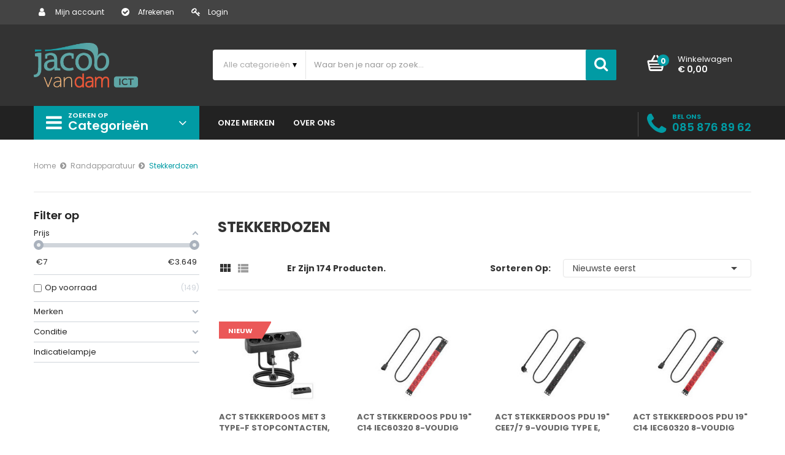

--- FILE ---
content_type: text/html; charset=utf-8
request_url: https://www.computershoplienden.nl/randapparatuur/stekkerdozen
body_size: 21565
content:
<!doctype html>
<html lang="nl">

  <head>
    
      
  <meta charset="utf-8">


  <meta http-equiv="x-ua-compatible" content="ie=edge">



  <title>Stekkerdozen</title>
  <meta name="description" content="">
  <meta name="keywords" content="">
        <link rel="canonical" href="https://www.computershoplienden.nl/randapparatuur/stekkerdozen">
  


  <meta name="viewport" content="width=device-width, initial-scale=1">


  <link rel="icon" type="image/vnd.microsoft.icon" href="https://www.computershoplienden.nl/img/favicon.ico?1602011580">
  <link rel="shortcut icon" type="image/x-icon" href="https://www.computershoplienden.nl/img/favicon.ico?1602011580">

 <link href="https://fonts.googleapis.com/css?family=Poppins:100,100i,200,200i,300,300i,400,400i,500,500i,600,600i,700,700i,800,800i,900,900i&amp;subset=devanagari,latin-ext" rel="stylesheet">
 <script src="https://ajax.googleapis.com/ajax/libs/jquery/3.2.1/jquery.min.js"></script>

    <link rel="stylesheet" href="https://www.computershoplienden.nl/themes/theme_flexshop3_child/assets/cache/theme-967e1d57.css" type="text/css" media="all">




  
  <!-- Google Tag Manager -->
<script>(function(w,d,s,l,i){w[l]=w[l]||[];w[l].push({'gtm.start':
new Date().getTime(),event:'gtm.js'});var f=d.getElementsByTagName(s)[0],
j=d.createElement(s),dl=l!='dataLayer'?'&l='+l:'';j.async=true;j.src=
'https://www.googletagmanager.com/gtm.js?id='+i+dl;f.parentNode.insertBefore(j,f);
})(window,document,'script','dataLayer','GTM-PJZD3RXC');</script>
<!-- End Google Tag Manager -->
  

  

  <script type="text/javascript">
        var CLOSE = "Minder categorie\u00ebn";
        var MORE = "Meer categorie\u00ebn";
        var POSSLIDESHOW_SPEED = "5000";
        var VMEGAMENU_POPUP_EFFECT = "0";
        var af_ajax = {"path":"https:\/\/www.computershoplienden.nl\/module\/amazzingfilter\/ajax?ajax=1","token":"e3e48d2d6e12abe319c5f572a2cace6f"};
        var af_classes = {"load_font":1,"icon-filter":"icon-filter","u-times":"u-times","icon-eraser":"icon-eraser","icon-lock":"icon-lock","icon-unlock-alt":"icon-unlock-alt","icon-minus":"icon-minus","icon-plus":"icon-plus","icon-check":"icon-check","icon-save":"icon-save","js-product-miniature":"js-product-miniature","pagination":"pagination"};
        var af_ids = {"main":"main"};
        var af_is_modern = 1;
        var af_param_names = {"p":"page","n":"resultsPerPage"};
        var af_product_count_text = "";
        var af_product_list_class = "af-product-list";
        var af_sep = {"all":{"dec":",","tho":".","range":" - ","replacements":{".":"",",":"."}},"url":{"dec":".","tho":"","range":"-","replacements":[]}};
        var catSelected = 4;
        var dm_hash = "3GU8JRP1F";
        var dm_mode = 0;
        var id_lang = 1;
        var load_more = false;
        var possearch_image = 1;
        var possearch_number = 10;
        var prestashop = {"cart":{"products":[],"totals":{"total":{"type":"total","label":"Totaal","amount":0,"value":"\u20ac\u00a00,00"},"total_including_tax":{"type":"total","label":"Totaal (incl. btw)","amount":0,"value":"\u20ac\u00a00,00"},"total_excluding_tax":{"type":"total","label":"Totaal (excl. btw)","amount":0,"value":"\u20ac\u00a00,00"}},"subtotals":{"products":{"type":"products","label":"Subtotaal","amount":0,"value":"\u20ac\u00a00,00"},"discounts":null,"shipping":{"type":"shipping","label":"Verzending","amount":0,"value":""},"tax":{"type":"tax","label":"inclusief BTW","amount":0,"value":"\u20ac\u00a00,00"}},"products_count":0,"summary_string":"0 artikelen","vouchers":{"allowed":0,"added":[]},"discounts":[],"minimalPurchase":0,"minimalPurchaseRequired":""},"currency":{"id":1,"name":"Euro","iso_code":"EUR","iso_code_num":"978","sign":"\u20ac"},"customer":{"lastname":"","firstname":"","email":"","birthday":"0000-00-00","newsletter":0,"newsletter_date_add":"0000-00-00 00:00:00","optin":0,"website":null,"company":null,"siret":null,"ape":null,"is_logged":false,"gender":{"type":null,"name":null},"addresses":[]},"country":{"id_zone":1,"id_currency":0,"call_prefix":31,"iso_code":"NL","active":"1","contains_states":"0","need_identification_number":"0","need_zip_code":"1","zip_code_format":"NNNN LL","display_tax_label":"1","name":"Nederland","id":13},"language":{"name":"Nederlands (Dutch)","iso_code":"nl","locale":"nl-NL","language_code":"nl-nl","active":"1","is_rtl":"0","date_format_lite":"d-m-Y","date_format_full":"d-m-Y H:i:s","id":1},"page":{"title":"","canonical":"https:\/\/www.computershoplienden.nl\/randapparatuur\/stekkerdozen","meta":{"title":"Stekkerdozen","description":"","keywords":"","robots":"index"},"page_name":"category","body_classes":{"lang-nl":true,"lang-rtl":false,"country-NL":true,"currency-EUR":true,"layout-left-column":true,"page-category":true,"tax-display-enabled":true,"page-customer-account":false,"category-id-71":true,"category-Stekkerdozen":true,"category-id-parent-46":true,"category-depth-level-3":true},"admin_notifications":[],"password-policy":{"feedbacks":{"0":"Erg zwak","1":"Zwak","2":"gemiddeld","3":"Sterk","4":"Erg sterk","Straight rows of keys are easy to guess":"Rechte rijen toetsen zijn gemakkelijk te raden","Short keyboard patterns are easy to guess":"Korte toetsenbordpatronen zijn gemakkelijk te raden","Use a longer keyboard pattern with more turns":"Gebruik een langer toetsenbordpatroon met meer beurten","Repeats like \"aaa\" are easy to guess":"Herhalingen zoals \"aaa\" zijn gemakkelijk te raden","Repeats like \"abcabcabc\" are only slightly harder to guess than \"abc\"":"Herhalingen zoals \"abcabcabc\" zijn slechts iets moeilijker te raden dan \"abc\"","Sequences like abc or 6543 are easy to guess":"Reeksen zoals \"abc\" of \"6543\" zijn gemakkelijk te raden","Recent years are easy to guess":"Recente jaren zijn gemakkelijk te raden","Dates are often easy to guess":"Datums zijn vaak gemakkelijk te raden","This is a top-10 common password":"Dit is een top-10 veelgebruikt wachtwoord","This is a top-100 common password":"Dit is een top-100 veelgebruikt wachtwoord","This is a very common password":"Dit is een veelgebruikt wachtwoord","This is similar to a commonly used password":"Dit is vergelijkbaar met een veelgebruikt wachtwoord","A word by itself is easy to guess":"Een woord op zich is gemakkelijk te raden","Names and surnames by themselves are easy to guess":"Namen en achternamen zijn op zichzelf gemakkelijk te raden","Common names and surnames are easy to guess":"Veelvoorkomende namen en achternamen zijn gemakkelijk te raden","Use a few words, avoid common phrases":"Gebruik een paar woorden, vermijd veelvoorkomende zinnen","No need for symbols, digits, or uppercase letters":"Geen symbolen, cijfers of hoofdletters nodig","Avoid repeated words and characters":"Vermijd herhaalde woorden en tekens","Avoid sequences":"Vermijd reeksen","Avoid recent years":"Vermijd recente jaren","Avoid years that are associated with you":"Vermijd jaren die aan jou zijn gekoppeld","Avoid dates and years that are associated with you":"Vermijd datums en jaren die aan jou zijn gekoppeld","Capitalization doesn't help very much":"Hoofdletters helpen niet veel","All-uppercase is almost as easy to guess as all-lowercase":"Geheel in hoofdletters is bijna net zo gemakkelijk te raden als geheel in kleine letters","Reversed words aren't much harder to guess":"Omgekeerde woorden zijn niet veel moeilijker te raden","Predictable substitutions like '@' instead of 'a' don't help very much":"Voorspelbare vervangingen zoals \"@\" in plaats van \"a\" helpen niet erg","Add another word or two. Uncommon words are better.":"Voeg nog een of twee woorden toe. Ongewone woorden zijn beter."}}},"shop":{"name":"Jacob van Dam ICT - Webshop","logo":"https:\/\/www.computershoplienden.nl\/img\/jacob-van-dam-ict-webshop-logo-1602011457.jpg","stores_icon":"https:\/\/www.computershoplienden.nl\/img\/logo_stores.png","favicon":"https:\/\/www.computershoplienden.nl\/img\/favicon.ico"},"core_js_public_path":"\/themes\/","urls":{"base_url":"https:\/\/www.computershoplienden.nl\/","current_url":"https:\/\/www.computershoplienden.nl\/randapparatuur\/stekkerdozen","shop_domain_url":"https:\/\/www.computershoplienden.nl","img_ps_url":"https:\/\/www.computershoplienden.nl\/img\/","img_cat_url":"https:\/\/www.computershoplienden.nl\/img\/c\/","img_lang_url":"https:\/\/www.computershoplienden.nl\/img\/l\/","img_prod_url":"https:\/\/www.computershoplienden.nl\/img\/p\/","img_manu_url":"https:\/\/www.computershoplienden.nl\/img\/m\/","img_sup_url":"https:\/\/www.computershoplienden.nl\/img\/su\/","img_ship_url":"https:\/\/www.computershoplienden.nl\/img\/s\/","img_store_url":"https:\/\/www.computershoplienden.nl\/img\/st\/","img_col_url":"https:\/\/www.computershoplienden.nl\/img\/co\/","img_url":"https:\/\/www.computershoplienden.nl\/themes\/theme_flexshop3\/assets\/img\/","css_url":"https:\/\/www.computershoplienden.nl\/themes\/theme_flexshop3\/assets\/css\/","js_url":"https:\/\/www.computershoplienden.nl\/themes\/theme_flexshop3\/assets\/js\/","pic_url":"https:\/\/www.computershoplienden.nl\/upload\/","theme_assets":"https:\/\/www.computershoplienden.nl\/themes\/theme_flexshop3\/assets\/","theme_dir":"https:\/\/www.computershoplienden.nl\/themes\/theme_flexshop3_child\/","child_theme_assets":"https:\/\/www.computershoplienden.nl\/themes\/theme_flexshop3_child\/assets\/","child_img_url":"https:\/\/www.computershoplienden.nl\/themes\/theme_flexshop3_child\/assets\/img\/","child_css_url":"https:\/\/www.computershoplienden.nl\/themes\/theme_flexshop3_child\/assets\/css\/","child_js_url":"https:\/\/www.computershoplienden.nl\/themes\/theme_flexshop3_child\/assets\/js\/","pages":{"address":"https:\/\/www.computershoplienden.nl\/adres","addresses":"https:\/\/www.computershoplienden.nl\/adressen","authentication":"https:\/\/www.computershoplienden.nl\/aanmelden","manufacturer":"https:\/\/www.computershoplienden.nl\/merken","cart":"https:\/\/www.computershoplienden.nl\/winkelmandje","category":"https:\/\/www.computershoplienden.nl\/index.php?controller=category","cms":"https:\/\/www.computershoplienden.nl\/index.php?controller=cms","contact":"https:\/\/www.computershoplienden.nl\/contact-opnemen","discount":"https:\/\/www.computershoplienden.nl\/korting","guest_tracking":"https:\/\/www.computershoplienden.nl\/bestelling-volgen-als-gast","history":"https:\/\/www.computershoplienden.nl\/besteloverzicht","identity":"https:\/\/www.computershoplienden.nl\/identiteit","index":"https:\/\/www.computershoplienden.nl\/","my_account":"https:\/\/www.computershoplienden.nl\/mijn-account","order_confirmation":"https:\/\/www.computershoplienden.nl\/order-bevestiging","order_detail":"https:\/\/www.computershoplienden.nl\/index.php?controller=order-detail","order_follow":"https:\/\/www.computershoplienden.nl\/bestelling-volgen","order":"https:\/\/www.computershoplienden.nl\/bestelling","order_return":"https:\/\/www.computershoplienden.nl\/index.php?controller=order-return","order_slip":"https:\/\/www.computershoplienden.nl\/bestel-bon","pagenotfound":"https:\/\/www.computershoplienden.nl\/pagina-niet-gevonden","password":"https:\/\/www.computershoplienden.nl\/wachtwoord-opvragen","pdf_invoice":"https:\/\/www.computershoplienden.nl\/index.php?controller=pdf-invoice","pdf_order_return":"https:\/\/www.computershoplienden.nl\/index.php?controller=pdf-order-return","pdf_order_slip":"https:\/\/www.computershoplienden.nl\/index.php?controller=pdf-order-slip","prices_drop":"https:\/\/www.computershoplienden.nl\/aanbiedingen","product":"https:\/\/www.computershoplienden.nl\/index.php?controller=product","registration":"https:\/\/www.computershoplienden.nl\/index.php?controller=registration","search":"https:\/\/www.computershoplienden.nl\/zoeken","sitemap":"https:\/\/www.computershoplienden.nl\/sitemap","stores":"https:\/\/www.computershoplienden.nl\/winkels","supplier":"https:\/\/www.computershoplienden.nl\/leverancier","new_products":"https:\/\/www.computershoplienden.nl\/nieuwe-producten","brands":"https:\/\/www.computershoplienden.nl\/merken","register":"https:\/\/www.computershoplienden.nl\/index.php?controller=registration","order_login":"https:\/\/www.computershoplienden.nl\/bestelling?login=1"},"alternative_langs":[],"actions":{"logout":"https:\/\/www.computershoplienden.nl\/?mylogout="},"no_picture_image":{"bySize":{"side_default":{"url":"https:\/\/www.computershoplienden.nl\/img\/p\/nl-default-side_default.jpg","width":70,"height":92},"small_default":{"url":"https:\/\/www.computershoplienden.nl\/img\/p\/nl-default-small_default.jpg","width":98,"height":70},"cart_default":{"url":"https:\/\/www.computershoplienden.nl\/img\/p\/nl-default-cart_default.jpg","width":125,"height":90},"home_default":{"url":"https:\/\/www.computershoplienden.nl\/img\/p\/nl-default-home_default.jpg","width":250,"height":179},"medium_default":{"url":"https:\/\/www.computershoplienden.nl\/img\/p\/nl-default-medium_default.jpg","width":460,"height":330},"large_default":{"url":"https:\/\/www.computershoplienden.nl\/img\/p\/nl-default-large_default.jpg","width":800,"height":573}},"small":{"url":"https:\/\/www.computershoplienden.nl\/img\/p\/nl-default-side_default.jpg","width":70,"height":92},"medium":{"url":"https:\/\/www.computershoplienden.nl\/img\/p\/nl-default-home_default.jpg","width":250,"height":179},"large":{"url":"https:\/\/www.computershoplienden.nl\/img\/p\/nl-default-large_default.jpg","width":800,"height":573},"legend":""}},"configuration":{"display_taxes_label":true,"display_prices_tax_incl":true,"is_catalog":false,"show_prices":true,"opt_in":{"partner":true},"quantity_discount":{"type":"price","label":"Stukprijs"},"voucher_enabled":0,"return_enabled":1},"field_required":[],"breadcrumb":{"links":[{"title":"Home","url":"https:\/\/www.computershoplienden.nl\/"},{"title":"Randapparatuur","url":"https:\/\/www.computershoplienden.nl\/randapparatuur"},{"title":"Stekkerdozen","url":"https:\/\/www.computershoplienden.nl\/randapparatuur\/stekkerdozen"}],"count":3},"link":{"protocol_link":"https:\/\/","protocol_content":"https:\/\/"},"time":1767164183,"static_token":"b7fa31992941cd92cd09a5c6dee1a786","token":"40bd87c066227f5da91cbfc681991a02","debug":false};
        var psemailsubscription_subscription = "https:\/\/www.computershoplienden.nl\/module\/ps_emailsubscription\/subscription";
        var psr_icon_color = "#F19D76";
        var show_load_more_btn = true;
      </script>



  <script>
                var jprestaUpdateCartDirectly = 0;
                var jprestaUseCreativeElements = 0;
                </script><script>
pcRunDynamicModulesJs = function() {

};</script><style type="text/css">@media(max-width:767px){#amazzing_filter{position:fixed;opacity:0;}}</style>



    
  </head>

  <body id="category" class="lang-nl country-nl currency-eur layout-left-column page-category tax-display-enabled category-id-71 category-stekkerdozen category-id-parent-46 category-depth-level-3">

    
<!-- Google Tag Manager (noscript) -->
<noscript><iframe src="https://www.googletagmanager.com/ns.html?id=GTM-PJZD3RXC"
height="0" width="0" style="display:none;visibility:hidden"></iframe></noscript>
<!-- End Google Tag Manager (noscript) -->

      
    

    <main>
      
              

      <header id="header">
        
          
  <div class="header-banner">
    
  </div>



  <nav class="header-nav">
    <div class="container">
         
<ul class="user_info_top">
	<li>
		<a href="https://www.computershoplienden.nl/mijn-account" rel="nofollow" class="dropdown-item"><i class="fa fa-user"></i> Mijn account</a>
	</li>
	<li>
		<a href="https://www.computershoplienden.nl/winkelmandje?action=show" class="dropdown-item"><i class="fa fa-check-circle"></i>Afrekenen</a>
	</li>
	<li>
		  <a
		href="https://www.computershoplienden.nl/mijn-account" class="dropdown-item"
		title="Inloggen voor uw klantaccount"
		rel="nofollow"
	  >
		<span class=""><i class="fa fa-key"></i> Login</span>
	  </a>
		</li>
</ul>


    </div>
  </nav>



  <div class="header-top">
    <div class="container">
       <div class="row">
		<div class="header_logo col-left col col-lg-3 col-md-12 col-xs-12">
		  <a href="https://www.computershoplienden.nl/">
			<img class="logo img-responsive" src="https://www.computershoplienden.nl/img/jacob-van-dam-ict-webshop-logo-1602011457.jpg" alt="Jacob van Dam ICT - Webshop">
		  </a>
		</div>
		<div class="col-right col col-xs-12 col-lg-9 col-md-12 display_top">
			<!-- pos search module TOP -->
<div id="pos_search_top" class="col-lg-9 col-md-9 col-sm-12 col-xs-12">
	<form method="get" action="https://www.computershoplienden.nl/zoeken" id="searchbox" class="form-inline form_search"  data-search-controller-url="/modules/possearchproducts/SearchProducts.php">
		<label for="pos_query_top"><!-- image on background --></label>
        <input type="hidden" name="controller" value="search">  
		<div class="pos_search form-group">
                             <select class="bootstrap-select" name="poscats">
					<option value="0">Alle categorieën</option>
													
<option value="3">
	 Componenten
</option>
						
<option value="4">
	- -  Behuizingen
</option>
						
<option value="22">
	- -  Werkgeheugen
</option>
						
<option value="25">
	- -  Harde schijven (HDD)
</option>
						
<option value="26">
	- -  Solid State Drives (SSD)
</option>
						
<option value="27">
	- -  Cooling en ventilatoren
</option>
						
<option value="28">
	- -  Grafischekaarten
</option>
						
<option value="44">
	- -  Moederborden
</option>
						
<option value="75">
	- -  Geluidskaarten
</option>
						
<option value="77">
	- -  Processoren
</option>
						
<option value="78">
	- -  Processor koelers
</option>
						
<option value="83">
	- -  Gereedschappen
</option>
						
<option value="84">
	- -  Tie wraps
</option>
						
<option value="89">
	- -  Netwerkkaarten LAN
</option>
						
<option value="90">
	- -  Netwerkkaarten WiFi
</option>
						
<option value="93">
	- -  Koelpasta
</option>
						
<option value="99">
	- -  Computerreiniging
</option>
						
<option value="104">
	- -  Voedingen
</option>
						
<option value="172">
	- -  Controllers
</option>
						
<option value="174">
	- -  Printplaatconnector
</option>
						
<option value="178">
	- -  DVD branders
</option>
						
<option value="179">
	- -  Blu-Ray branders
</option>
						
<option value="181">
	- -  Harde schijven overig
</option>
						
<option value="184">
	- -  Server behuizing
</option>
															
<option value="7">
	 Kabels en adapters
</option>
						
<option value="6">
	- -  Netwerkkabels
</option>
						
<option value="40">
	- -  Displayport
</option>
						
<option value="41">
	- -  HDMI
</option>
						
<option value="42">
	- -  Voedingskabels
</option>
						
<option value="47">
	- -  VGA kabels
</option>
						
<option value="51">
	- -  DVI
</option>
						
<option value="80">
	- -  Microfoon kabel
</option>
						
<option value="85">
	- -  USB
</option>
						
<option value="92">
	- -  SPDIF/TOSlink kabel
</option>
						
<option value="94">
	- -  SATA kabels
</option>
						
<option value="95">
	- -  Audio kabels
</option>
						
<option value="125">
	- -  Kabels overig
</option>
						
<option value="126">
	- -  Coax kabel
</option>
															
<option value="10">
	 Notebooks en tablets
</option>
						
<option value="11">
	- -  Tablets
</option>
						
<option value="122">
	- - - -  Tabletbehuizing
</option>
						
<option value="123">
	- - - -  Tablet accessoires
</option>
						
<option value="180">
	- - - -  Stylus pennen
</option>
								
<option value="175">
	- -  Laptops en accessoires
</option>
						
<option value="12">
	- - - -  Notebooks
</option>
						
<option value="158">
	- - - -  Notebook koeling
</option>
						
<option value="159">
	- - - -  Docking stations
</option>
						
<option value="35">
	- - - -  Laptop tassen
</option>
						
<option value="160">
	- - - -  Notebook accessoires
</option>
						
<option value="130">
	- - - -  Notebook adapters
</option>
						
<option value="162">
	- - - -  Notebook opladers
</option>
																	
<option value="13">
	 Software
</option>
						
<option value="14">
	- -  Besturingsystemen
</option>
						
<option value="15">
	- -  Antivirus
</option>
						
<option value="16">
	- -  Microsoft Office
</option>
						
<option value="17">
	- -  Overige software
</option>
															
<option value="29">
	 Opslagmedia
</option>
						
<option value="54">
	- -  USB-Sticks
</option>
						
<option value="30">
	- -  Externe harde schijven
</option>
						
<option value="183">
	- -  Externe Solid State Drive (SSD)
</option>
						
<option value="55">
	- -  Opslagbehuizing
</option>
						
<option value="107">
	- -  Geheugenkaarten
</option>
						
<option value="31">
	- -  CD
</option>
						
<option value="32">
	- -  DVD
</option>
						
<option value="105">
	- -  BluRay
</option>
						
<option value="106">
	- -  Toebehoren
</option>
															
<option value="34">
	 Netwerk
</option>
						
<option value="23">
	- -  Netwerk switches
</option>
						
<option value="24">
	- -  Powerline adapters
</option>
						
<option value="9">
	- -  Draadloze routers
</option>
						
<option value="8">
	- -  Routers
</option>
						
<option value="72">
	- -  Glasvezel
</option>
						
<option value="73">
	- - - -  Fiber kabel
</option>
						
<option value="110">
	- - - -  Glasvezel demper
</option>
								
<option value="76">
	- -  Access points
</option>
						
<option value="82">
	- -  Bluetooth
</option>
						
<option value="86">
	- -  Draadloze adapters
</option>
						
<option value="87">
	- -  WiFi repeaters
</option>
						
<option value="91">
	- -  NAS
</option>
						
<option value="100">
	- -  Inbouwdozen
</option>
						
<option value="101">
	- -  Opbouwdozen
</option>
						
<option value="102">
	- -  Patchstekker
</option>
						
<option value="109">
	- -  Netwerkswitch toebehoren
</option>
						
<option value="113">
	- -  PoE Adapaters
</option>
						
<option value="120">
	- -  Netwerk en server kasten
</option>
						
<option value="103">
	- - - -  Kasten
</option>
						
<option value="112">
	- - - -  Patchpanelen
</option>
						
<option value="111">
	- - - -  Rangeerpanelen
</option>
								
<option value="127">
	- -  Netwerk cellulair
</option>
						
<option value="128">
	- -  Netwerk antenne kabel
</option>
						
<option value="129">
	- -  Netwerk antenne
</option>
						
<option value="185">
	- -  KVM Switches
</option>
															
<option value="36">
	 Inktcartridges
</option>
						
<option value="37">
	- -  Inktcartridges origineel
</option>
						
<option value="38">
	- -  Inktcartridges imitatie
</option>
															
<option value="46">
	 Randapparatuur
</option>
						
<option value="45">
	- -  Monitoren
</option>
						
<option value="5">
	- -  Webcams
</option>
						
<option value="88">
	- -  USB hubs
</option>
						
<option value="108">
	- -  Geheugenkaartlezers
</option>
						
<option value="69">
	- -  UPS
</option>
						
<option value="70">
	- -  UPS accu&#039;s
</option>
						
<option value="71">
	- -  Stekkerdozen
</option>
						
<option value="119">
	- -  Geluid
</option>
						
<option value="79">
	- - - -  Microfoon
</option>
						
<option value="81">
	- - - -  Headset
</option>
						
<option value="74">
	- - - -  Luidsprekers en boxen
</option>
								
<option value="21">
	- -  Invoerapparaten
</option>
						
<option value="20">
	- - - -  Toetsenborden
</option>
						
<option value="19">
	- - - -  Muizen
</option>
						
<option value="43">
	- - - -  Toetsenbord en muis set
</option>
						
<option value="18">
	- - - -  Muismatten
</option>
								
<option value="170">
	- -  Beamers
</option>
						
<option value="171">
	- -  Beamer accessoires
</option>
															
<option value="56">
	 Printers
</option>
						
<option value="53">
	- -  Printerpapier
</option>
						
<option value="57">
	- -  Inkjetprinters
</option>
						
<option value="58">
	- -  Laser- en LED-printers
</option>
						
<option value="59">
	- -  Multifunctionals
</option>
						
<option value="60">
	- -  Print servers
</option>
						
<option value="61">
	- -  3D Printers
</option>
						
<option value="62">
	- -  Foto printers
</option>
						
<option value="63">
	- -  Thermische printer
</option>
						
<option value="177">
	- -  Scanners
</option>
															
<option value="64">
	 TV&#039;s
</option>
													
<option value="65">
	 PC&#039;s
</option>
													
<option value="66">
	 Toner- en lasercartridges
</option>
						
<option value="67">
	- -  Toner- en lasercartridges origineel
</option>
						
<option value="68">
	- -  Laser- en tonercartridges compatibel
</option>
															
<option value="114">
	 Domotica
</option>
						
<option value="117">
	- -  Alarmsystemen
</option>
						
<option value="115">
	- -  Bewakingscamera&#039;s
</option>
						
<option value="116">
	- -  Bewakingscamera&#039;s accessoires
</option>
						
<option value="118">
	- -  Bewegingsdetectoren
</option>
															
<option value="121">
	 Accessoires
</option>
						
<option value="48">
	- -  Bureausteunen
</option>
						
<option value="49">
	- -  Wandsteunen
</option>
						
<option value="50">
	- -  Vloersteunen
</option>
						
<option value="52">
	- -  Monitorstandaarden
</option>
															
<option value="131">
	 Gaming
</option>
						
<option value="132">
	- -  Xbox
</option>
						
<option value="133">
	- - - -  Xbox headset
</option>
						
<option value="134">
	- - - -  Xbox kabels en adapters
</option>
						
<option value="135">
	- - - -  Xbox racesturen
</option>
						
<option value="136">
	- - - -  Xbox accessoires
</option>
						
<option value="137">
	- - - -  Xbox controllers
</option>
						
<option value="138">
	- - - -  Xbox opladers
</option>
						
<option value="139">
	- - - -  Xbox overig
</option>
								
<option value="140">
	- -  Playstation
</option>
						
<option value="141">
	- - - -  Playstation overig
</option>
						
<option value="142">
	- - - -  Playstation racesturen
</option>
						
<option value="143">
	- - - -  Playstation controllers
</option>
						
<option value="144">
	- - - -  Playstation kabels en adapters
</option>
						
<option value="145">
	- - - -  Playstation opladers
</option>
						
<option value="146">
	- - - -  Playstation headset
</option>
								
<option value="147">
	- -  Nintendo
</option>
						
<option value="148">
	- - - -  Nintendo controllers
</option>
						
<option value="149">
	- - - -  Nintendo headset
</option>
						
<option value="150">
	- - - -  Nintendo opladers
</option>
						
<option value="151">
	- - - -  Nintendo overig
</option>
						
<option value="152">
	- - - -  Nintendo kabels en adapters
</option>
						
<option value="153">
	- - - -  Nintendo racesturen
</option>
								
<option value="154">
	- -  PC Gaming
</option>
						
<option value="155">
	- - - -  PC Gaming overig
</option>
						
<option value="156">
	- - - -  PC Gaming controllers
</option>
						
<option value="157">
	- - - -  Overige pc gaming
</option>
																	
<option value="96">
	 Telefonie
</option>
						
<option value="97">
	- -  VoIP Telefoons
</option>
						
<option value="98">
	- -  VoIP Adapters
</option>
						
<option value="124">
	- -  Smartphones
</option>
						
<option value="161">
	- -  Telefoon opladers
</option>
						
<option value="169">
	- -  Telefoon houders
</option>
						
<option value="173">
	- -  Telecom overig
</option>
															
<option value="164">
	 Overig
</option>
						
<option value="163">
	- -  Merchandise
</option>
						
<option value="165">
	- -  Speelgoed
</option>
						
<option value="166">
	- -  Electronisch speelgoed
</option>
						
<option value="167">
	- -  Actie figuren en beeldjes
</option>
						
<option value="168">
	- -  Tassen
</option>
						
<option value="33">
	- -  Batterijen
</option>
						
<option value="182">
	- -  Verlichting
</option>
															
<option value="176">
	 Servers
</option>
										</select>
             
        </div>
		<input type="text" name="s" value="" placeholder="Waar ben je naar op zoek..." id="pos_query_top" class="search_query form-control ac_input" >
		<button type="submit" class="btn btn-default search_submit">
			<i class="fa fa-search"></i>
		</button>
    </form>
</div>

<!-- /pos search module TOP -->
<div class="blockcart cart-preview" data-refresh-url="//www.computershoplienden.nl/module/ps_shoppingcart/ajax" data-cartitems="0">
  <div class="header">
    <a rel="nofollow" href="//www.computershoplienden.nl/winkelmandje?action=show">
		<span class="item_txt">	Winkelwagen <span class="item_count">0</span></span>
		<span class="item_total">€ 0,00</span>
	</a>
  </div>
  <div class="body">
    <ul>
          </ul>
	<div class="price_content">
		<div class="cart-subtotals">
		  		  				<div class="products price_inline">
			  <span class="label">Subtotaal</span>
			  <span class="value">€ 0,00</span>
			</div>
					  		  			  		  				<div class="shipping price_inline">
			  <span class="label">Verzending</span>
			  <span class="value"></span>
			</div>
					  		  				<div class="tax price_inline">
			  <span class="label">inclusief BTW</span>
			  <span class="value">€ 0,00</span>
			</div>
					  		</div>
		<div class="cart-total price_inline">
		  <span class="label">Totaal</span>
		  <span class="value">€ 0,00</span>
		</div>
    </div>
	<div class="checkout">
		<a href="//www.computershoplienden.nl/winkelmandje?action=show" class="btn btn-primary">afrekenen</a>
	</div>
  </div>
</div>

		</div>
      </div>
    </div>
  </div>
<div class="header-bottom">
	<div class="container">
		<div class="row">
			<div class="col-xl-3 col-lg-3 col-md-12 col-xs-12">
			 <div class="navleft-container hidden-md-down ">
	<div class="pt_vegamenu">
		<div class="pt_vmegamenu_title">
			<h2><i class="ion-navicon"></i><span>zoeken op</span>categorieën</h2>
		</div>
		<div id="pt_vmegamenu" class="pt_vmegamenu pt_vegamenu_cate">
			<div id="ver_pt_menu3" class="pt_menu" ><div class="parentMenu"><a href="https://www.computershoplienden.nl/componenten"><span>Componenten</span></a></div><div class="wrap-popup"><div id="ver_popup3" class="popup"><div class="box-popup"><div class="block1"><div class="column last col1" style="float:left;"><div class="itemMenu level1"><a class="itemMenuName level3 nochild" href="https://www.computershoplienden.nl/componenten/computer-behuizingen"><span>Behuizingen</span></a><a class="itemMenuName level3 nochild" href="https://www.computershoplienden.nl/componenten/werkgeheugen"><span>Werkgeheugen</span></a><a class="itemMenuName level3 nochild" href="https://www.computershoplienden.nl/componenten/harde-schijven-hdd"><span>Harde schijven (HDD)</span></a><a class="itemMenuName level3 nochild" href="https://www.computershoplienden.nl/componenten/solid-state-drives-ssd"><span>Solid State Drives (SSD)</span></a><a class="itemMenuName level3 nochild" href="https://www.computershoplienden.nl/componenten/cooling-en-ventilatoren"><span>Cooling en ventilatoren</span></a><a class="itemMenuName level3 nochild" href="https://www.computershoplienden.nl/componenten/grafischekaarten"><span>Grafischekaarten</span></a><a class="itemMenuName level3 nochild" href="https://www.computershoplienden.nl/componenten/moederborden"><span>Moederborden</span></a><a class="itemMenuName level3 nochild" href="https://www.computershoplienden.nl/componenten/geluidskaarten"><span>Geluidskaarten</span></a><a class="itemMenuName level3 nochild" href="https://www.computershoplienden.nl/componenten/processoren"><span>Processoren</span></a><a class="itemMenuName level3 nochild" href="https://www.computershoplienden.nl/componenten/processor-koelers"><span>Processor koelers</span></a><a class="itemMenuName level3 nochild" href="https://www.computershoplienden.nl/componenten/gereedschappen"><span>Gereedschappen</span></a><a class="itemMenuName level3 nochild" href="https://www.computershoplienden.nl/componenten/tie-wraps"><span>Tie wraps</span></a><a class="itemMenuName level3 nochild" href="https://www.computershoplienden.nl/componenten/netwerkkaarten-lan"><span>Netwerkkaarten LAN</span></a><a class="itemMenuName level3 nochild" href="https://www.computershoplienden.nl/componenten/netwerkkaarten-wifi"><span>Netwerkkaarten WiFi</span></a><a class="itemMenuName level3 nochild" href="https://www.computershoplienden.nl/componenten/koelpasta"><span>Koelpasta</span></a><a class="itemMenuName level3 nochild" href="https://www.computershoplienden.nl/componenten/computerreiniging"><span>Computerreiniging</span></a><a class="itemMenuName level3 nochild" href="https://www.computershoplienden.nl/componenten/voedingen"><span>Voedingen</span></a><a class="itemMenuName level3 nochild" href="https://www.computershoplienden.nl/componenten/controllers"><span>Controllers</span></a><a class="itemMenuName level3 nochild" href="https://www.computershoplienden.nl/componenten/printplaatconnector"><span>Printplaatconnector</span></a><a class="itemMenuName level3 nochild" href="https://www.computershoplienden.nl/componenten/dvd-branders"><span>DVD branders</span></a><a class="itemMenuName level3 nochild" href="https://www.computershoplienden.nl/componenten/blu-ray-branders"><span>Blu-Ray branders</span></a><a class="itemMenuName level3 nochild" href="https://www.computershoplienden.nl/componenten/harde-schijven-overig"><span>Harde schijven overig</span></a><a class="itemMenuName level3 nochild" href="https://www.computershoplienden.nl/componenten/server-behuizing"><span>Server behuizing</span></a></div></div><div class="clearBoth"></div></div></div></div></div></div><div id="ver_pt_menu10" class="pt_menu" ><div class="parentMenu"><a href="https://www.computershoplienden.nl/notebooks-en-tablets"><span>Notebooks en tablets</span></a></div><div class="wrap-popup"><div id="ver_popup10" class="popup"><div class="box-popup"><div class="block1"><div class="column first col1" style="float:left;"><div class="itemMenu level1"><a class="itemMenuName level3" href="https://www.computershoplienden.nl/notebooks-en-tablets/tablets"><span>Tablets</span></a><div class="itemSubMenu level3"><div class="itemMenu level4"><a class="itemMenuName level4" href="https://www.computershoplienden.nl/notebooks-en-tablets/tablets/tabletbehuizing"><span>Tabletbehuizing</span></a><a class="itemMenuName level4" href="https://www.computershoplienden.nl/notebooks-en-tablets/tablets/tablet-accessoires"><span>Tablet accessoires</span></a><a class="itemMenuName level4" href="https://www.computershoplienden.nl/notebooks-en-tablets/tablets/stylus-pennen"><span>Stylus pennen</span></a></div></div></div></div><div class="column last col2" style="float:left;"><div class="itemMenu level1"><a class="itemMenuName level3" href="https://www.computershoplienden.nl/notebooks-en-tablets/laptops-en-accessoires"><span>Laptops en accessoires</span></a><div class="itemSubMenu level3"><div class="itemMenu level4"><a class="itemMenuName level4" href="https://www.computershoplienden.nl/notebooks-en-tablets/laptops-en-accessoires/notebooks"><span>Notebooks</span></a><a class="itemMenuName level4" href="https://www.computershoplienden.nl/notebooks-en-tablets/laptops-en-accessoires/notebook-koeling"><span>Notebook koeling</span></a><a class="itemMenuName level4" href="https://www.computershoplienden.nl/notebooks-en-tablets/laptops-en-accessoires/docking-stations"><span>Docking stations</span></a><a class="itemMenuName level4" href="https://www.computershoplienden.nl/notebooks-en-tablets/laptops-en-accessoires/laptop-tassen"><span>Laptop tassen</span></a><a class="itemMenuName level4" href="https://www.computershoplienden.nl/notebooks-en-tablets/laptops-en-accessoires/notebook-accessoires"><span>Notebook accessoires</span></a><a class="itemMenuName level4" href="https://www.computershoplienden.nl/notebooks-en-tablets/laptops-en-accessoires/notebook-adapters"><span>Notebook adapters</span></a><a class="itemMenuName level4" href="https://www.computershoplienden.nl/notebooks-en-tablets/laptops-en-accessoires/notebook-opladers"><span>Notebook opladers</span></a></div></div></div></div><div class="clearBoth"></div></div></div></div></div></div><div id="ver_pt_menu65" class="pt_menu noSub"><div class="parentMenu"><a href="https://www.computershoplienden.nl/pc-s"><span>PC's</span></a></div></div><div id="ver_pt_menu7" class="pt_menu" ><div class="parentMenu"><a href="https://www.computershoplienden.nl/kabels-en-adapters"><span>Kabels en adapters</span></a></div><div class="wrap-popup"><div id="ver_popup7" class="popup"><div class="box-popup"><div class="block1"><div class="column last col1" style="float:left;"><div class="itemMenu level1"><a class="itemMenuName level3 nochild" href="https://www.computershoplienden.nl/kabels-en-adapters/netwerkkabels"><span>Netwerkkabels</span></a><a class="itemMenuName level3 nochild" href="https://www.computershoplienden.nl/kabels-en-adapters/displayport"><span>Displayport</span></a><a class="itemMenuName level3 nochild" href="https://www.computershoplienden.nl/kabels-en-adapters/hdmi"><span>HDMI</span></a><a class="itemMenuName level3 nochild" href="https://www.computershoplienden.nl/kabels-en-adapters/voedingskabels"><span>Voedingskabels</span></a><a class="itemMenuName level3 nochild" href="https://www.computershoplienden.nl/kabels-en-adapters/vga-kabels"><span>VGA kabels</span></a><a class="itemMenuName level3 nochild" href="https://www.computershoplienden.nl/kabels-en-adapters/dvi"><span>DVI</span></a><a class="itemMenuName level3 nochild" href="https://www.computershoplienden.nl/kabels-en-adapters/microfoon-kabel"><span>Microfoon kabel</span></a><a class="itemMenuName level3 nochild" href="https://www.computershoplienden.nl/kabels-en-adapters/usb"><span>USB</span></a><a class="itemMenuName level3 nochild" href="https://www.computershoplienden.nl/kabels-en-adapters/spdiftoslink-kabel"><span>SPDIF/TOSlink kabel</span></a><a class="itemMenuName level3 nochild" href="https://www.computershoplienden.nl/kabels-en-adapters/sata-kabels"><span>SATA kabels</span></a><a class="itemMenuName level3 nochild" href="https://www.computershoplienden.nl/kabels-en-adapters/audio-kabels"><span>Audio kabels</span></a><a class="itemMenuName level3 nochild" href="https://www.computershoplienden.nl/kabels-en-adapters/kabels-overig"><span>Kabels overig</span></a><a class="itemMenuName level3 nochild" href="https://www.computershoplienden.nl/kabels-en-adapters/coax-kabel"><span>Coax kabel</span></a></div></div><div class="clearBoth"></div></div></div></div></div></div><div id="ver_pt_menu46" class="pt_menu" ><div class="parentMenu"><a href="https://www.computershoplienden.nl/randapparatuur"><span>Randapparatuur</span></a></div><div class="wrap-popup"><div id="ver_popup46" class="popup"><div class="box-popup"><div class="block1"><div class="column first col1" style="float:left;"><div class="itemMenu level1"><a class="itemMenuName level3" href="https://www.computershoplienden.nl/randapparatuur/monitoren"><span>Monitoren</span></a><a class="itemMenuName level3" href="https://www.computershoplienden.nl/randapparatuur/webcams"><span>Webcams</span></a><a class="itemMenuName level3" href="https://www.computershoplienden.nl/randapparatuur/usb-hubs"><span>USB hubs</span></a></div></div><div class="column col2" style="float:left;"><div class="itemMenu level1"><a class="itemMenuName level3" href="https://www.computershoplienden.nl/randapparatuur/geheugenkaartlezers"><span>Geheugenkaartlezers</span></a><a class="itemMenuName level3" href="https://www.computershoplienden.nl/randapparatuur/ups"><span>UPS</span></a><a class="itemMenuName level3" href="https://www.computershoplienden.nl/randapparatuur/ups-accu-s"><span>UPS accu's</span></a></div></div><div class="column col3" style="float:left;"><div class="itemMenu level1"><a class="itemMenuName level3" href="https://www.computershoplienden.nl/randapparatuur/stekkerdozen"><span>Stekkerdozen</span></a><a class="itemMenuName level3" href="https://www.computershoplienden.nl/randapparatuur/randapparatuur-geluid"><span>Geluid</span></a><div class="itemSubMenu level3"><div class="itemMenu level4"><a class="itemMenuName level4" href="https://www.computershoplienden.nl/randapparatuur/randapparatuur-geluid/microfoon"><span>Microfoon</span></a><a class="itemMenuName level4" href="https://www.computershoplienden.nl/randapparatuur/randapparatuur-geluid/headset"><span>Headset</span></a><a class="itemMenuName level4" href="https://www.computershoplienden.nl/randapparatuur/randapparatuur-geluid/luidsprekers-en-boxen"><span>Luidsprekers en boxen</span></a></div></div><a class="itemMenuName level3" href="https://www.computershoplienden.nl/randapparatuur/invoerapparaten"><span>Invoerapparaten</span></a><div class="itemSubMenu level3"><div class="itemMenu level4"><a class="itemMenuName level4" href="https://www.computershoplienden.nl/randapparatuur/invoerapparaten/toetsenborden"><span>Toetsenborden</span></a><a class="itemMenuName level4" href="https://www.computershoplienden.nl/randapparatuur/invoerapparaten/muizen"><span>Muizen</span></a><a class="itemMenuName level4" href="https://www.computershoplienden.nl/randapparatuur/invoerapparaten/toetsenbord-en-muis-set"><span>Toetsenbord en muis set</span></a><a class="itemMenuName level4" href="https://www.computershoplienden.nl/randapparatuur/invoerapparaten/muismatten"><span>Muismatten</span></a></div></div></div></div><div class="column last col4" style="float:left;"><div class="itemMenu level1"><a class="itemMenuName level3" href="https://www.computershoplienden.nl/randapparatuur/beamers"><span>Beamers</span></a><a class="itemMenuName level3" href="https://www.computershoplienden.nl/randapparatuur/beamer-accessoires"><span>Beamer accessoires</span></a></div></div><div class="clearBoth"></div></div></div></div></div></div><div id="ver_pt_menu121" class="pt_menu" ><div class="parentMenu"><a href="https://www.computershoplienden.nl/accessoires"><span>Accessoires</span></a></div><div class="wrap-popup"><div id="ver_popup121" class="popup"><div class="box-popup"><div class="block1"><div class="column last col1" style="float:left;"><div class="itemMenu level1"><a class="itemMenuName level3 nochild" href="https://www.computershoplienden.nl/accessoires/bureausteunen"><span>Bureausteunen</span></a><a class="itemMenuName level3 nochild" href="https://www.computershoplienden.nl/accessoires/wandsteunen"><span>Wandsteunen</span></a><a class="itemMenuName level3 nochild" href="https://www.computershoplienden.nl/accessoires/vloersteunen"><span>Vloersteunen</span></a><a class="itemMenuName level3 nochild" href="https://www.computershoplienden.nl/accessoires/monitorstandaarden"><span>Monitorstandaarden</span></a></div></div><div class="clearBoth"></div></div></div></div></div></div><div id="ver_pt_menu34" class="pt_menu" ><div class="parentMenu"><a href="https://www.computershoplienden.nl/netwerk"><span>Netwerk</span></a></div><div class="wrap-popup"><div id="ver_popup34" class="popup"><div class="box-popup"><div class="block1"><div class="column first col1" style="float:left;"><div class="itemMenu level1"><a class="itemMenuName level3" href="https://www.computershoplienden.nl/netwerk/netwerk-switches"><span>Netwerk switches</span></a><a class="itemMenuName level3" href="https://www.computershoplienden.nl/netwerk/powerline-adapters"><span>Powerline adapters</span></a><a class="itemMenuName level3" href="https://www.computershoplienden.nl/netwerk/draadloze-routers"><span>Draadloze routers</span></a><a class="itemMenuName level3" href="https://www.computershoplienden.nl/netwerk/routers"><span>Routers</span></a><a class="itemMenuName level3" href="https://www.computershoplienden.nl/netwerk/glasvezel"><span>Glasvezel</span></a><div class="itemSubMenu level3"><div class="itemMenu level4"><a class="itemMenuName level4" href="https://www.computershoplienden.nl/netwerk/glasvezel/fiber-kabel"><span>Fiber kabel</span></a><a class="itemMenuName level4" href="https://www.computershoplienden.nl/netwerk/glasvezel/glasvezel-demper"><span>Glasvezel demper</span></a></div></div></div></div><div class="column col2" style="float:left;"><div class="itemMenu level1"><a class="itemMenuName level3" href="https://www.computershoplienden.nl/netwerk/access-points"><span>Access points</span></a><a class="itemMenuName level3" href="https://www.computershoplienden.nl/netwerk/bluetooth"><span>Bluetooth</span></a><a class="itemMenuName level3" href="https://www.computershoplienden.nl/netwerk/draadloze-adapters"><span>Draadloze adapters</span></a><a class="itemMenuName level3" href="https://www.computershoplienden.nl/netwerk/wifi-repeaters"><span>WiFi repeaters</span></a><a class="itemMenuName level3" href="https://www.computershoplienden.nl/netwerk/nas"><span>NAS</span></a></div></div><div class="column col3" style="float:left;"><div class="itemMenu level1"><a class="itemMenuName level3" href="https://www.computershoplienden.nl/netwerk/inbouwdozen"><span>Inbouwdozen</span></a><a class="itemMenuName level3" href="https://www.computershoplienden.nl/netwerk/opbouwdozen"><span>Opbouwdozen</span></a><a class="itemMenuName level3" href="https://www.computershoplienden.nl/netwerk/patchstekker"><span>Patchstekker</span></a><a class="itemMenuName level3" href="https://www.computershoplienden.nl/netwerk/netwerkswitch-toebehoren"><span>Netwerkswitch toebehoren</span></a><a class="itemMenuName level3" href="https://www.computershoplienden.nl/netwerk/poe-adapaters"><span>PoE Adapaters</span></a></div></div><div class="column last col4" style="float:left;"><div class="itemMenu level1"><a class="itemMenuName level3" href="https://www.computershoplienden.nl/netwerk/netwerk-en-server-kasten"><span>Netwerk en server kasten</span></a><div class="itemSubMenu level3"><div class="itemMenu level4"><a class="itemMenuName level4" href="https://www.computershoplienden.nl/netwerk/netwerk-en-server-kasten/kasten"><span>Kasten</span></a><a class="itemMenuName level4" href="https://www.computershoplienden.nl/netwerk/netwerk-en-server-kasten/patchpanelen"><span>Patchpanelen</span></a><a class="itemMenuName level4" href="https://www.computershoplienden.nl/netwerk/netwerk-en-server-kasten/rangeerpanelen"><span>Rangeerpanelen</span></a></div></div><a class="itemMenuName level3" href="https://www.computershoplienden.nl/netwerk/netwerk-cellulair"><span>Netwerk cellulair</span></a><a class="itemMenuName level3" href="https://www.computershoplienden.nl/netwerk/netwerk-antenne-kabel"><span>Netwerk antenne kabel</span></a><a class="itemMenuName level3" href="https://www.computershoplienden.nl/netwerk/netwerk-antenne"><span>Netwerk antenne</span></a><a class="itemMenuName level3" href="https://www.computershoplienden.nl/netwerk/kvm-switches"><span>KVM Switches</span></a></div></div><div class="clearBoth"></div></div></div></div></div></div><div id="ver_pt_menu56" class="pt_menu" ><div class="parentMenu"><a href="https://www.computershoplienden.nl/printers"><span>Printers</span></a></div><div class="wrap-popup"><div id="ver_popup56" class="popup"><div class="box-popup"><div class="block1"><div class="column last col1" style="float:left;"><div class="itemMenu level1"><a class="itemMenuName level3 nochild" href="https://www.computershoplienden.nl/printers/printerpapier"><span>Printerpapier</span></a><a class="itemMenuName level3 nochild" href="https://www.computershoplienden.nl/printers/inkjetprinters"><span>Inkjetprinters</span></a><a class="itemMenuName level3 nochild" href="https://www.computershoplienden.nl/printers/laser-en-led-printers"><span>Laser- en LED-printers</span></a><a class="itemMenuName level3 nochild" href="https://www.computershoplienden.nl/printers/multifunctionals"><span>Multifunctionals</span></a><a class="itemMenuName level3 nochild" href="https://www.computershoplienden.nl/printers/print-servers"><span>Print servers</span></a><a class="itemMenuName level3 nochild" href="https://www.computershoplienden.nl/printers/3d-printers"><span>3D Printers</span></a><a class="itemMenuName level3 nochild" href="https://www.computershoplienden.nl/printers/foto-printers"><span>Foto printers</span></a><a class="itemMenuName level3 nochild" href="https://www.computershoplienden.nl/printers/thermische-printer"><span>Thermische printer</span></a><a class="itemMenuName level3 nochild" href="https://www.computershoplienden.nl/printers/scanners"><span>Scanners</span></a></div></div><div class="clearBoth"></div></div></div></div></div></div><div id="ver_pt_menu36" class="pt_menu" ><div class="parentMenu"><a href="https://www.computershoplienden.nl/inktcartridges"><span>Inktcartridges</span></a></div><div class="wrap-popup"><div id="ver_popup36" class="popup"><div class="box-popup"><div class="block1"><div class="column last col1" style="float:left;"><div class="itemMenu level1"><a class="itemMenuName level3 nochild" href="https://www.computershoplienden.nl/inktcartridges/inktcartridges-origineel"><span>Inktcartridges origineel</span></a><a class="itemMenuName level3 nochild" href="https://www.computershoplienden.nl/inktcartridges/inktcartridges-imitatie"><span>Inktcartridges imitatie</span></a></div></div><div class="clearBoth"></div></div></div></div></div></div><div id="ver_pt_menu66" class="pt_menu" ><div class="parentMenu"><a href="https://www.computershoplienden.nl/toner-en-lasercartridges"><span>Toner- en lasercartridges</span></a></div><div class="wrap-popup"><div id="ver_popup66" class="popup"><div class="box-popup"><div class="block1"><div class="column last col1" style="float:left;"><div class="itemMenu level1"><a class="itemMenuName level3 nochild" href="https://www.computershoplienden.nl/toner-en-lasercartridges/toner-en-lasercartridges-origineel"><span>Toner- en lasercartridges origineel</span></a><a class="itemMenuName level3 nochild" href="https://www.computershoplienden.nl/toner-en-lasercartridges/laser-en-tonercartridges-compatibel"><span>Laser- en tonercartridges compatibel</span></a></div></div><div class="clearBoth"></div></div></div></div></div></div><div id="ver_pt_menu29" class="pt_menu" ><div class="parentMenu"><a href="https://www.computershoplienden.nl/opslagmedia"><span>Opslagmedia</span></a></div><div class="wrap-popup"><div id="ver_popup29" class="popup"><div class="box-popup"><div class="block1"><div class="column last col1" style="float:left;"><div class="itemMenu level1"><a class="itemMenuName level3 nochild" href="https://www.computershoplienden.nl/opslagmedia/usb-sticks"><span>USB-Sticks</span></a><a class="itemMenuName level3 nochild" href="https://www.computershoplienden.nl/opslagmedia/externe-harde-schijven"><span>Externe harde schijven</span></a><a class="itemMenuName level3 nochild" href="https://www.computershoplienden.nl/opslagmedia/externe-solid-state-drive-ssd"><span>Externe Solid State Drive (SSD)</span></a><a class="itemMenuName level3 nochild" href="https://www.computershoplienden.nl/opslagmedia/opslagbehuizing"><span>Opslagbehuizing</span></a><a class="itemMenuName level3 nochild" href="https://www.computershoplienden.nl/opslagmedia/geheugenkaarten"><span>Geheugenkaarten</span></a><a class="itemMenuName level3 nochild" href="https://www.computershoplienden.nl/opslagmedia/cd"><span>CD</span></a><a class="itemMenuName level3 nochild" href="https://www.computershoplienden.nl/opslagmedia/dvd"><span>DVD</span></a><a class="itemMenuName level3 nochild" href="https://www.computershoplienden.nl/opslagmedia/bluray"><span>BluRay</span></a><a class="itemMenuName level3 nochild" href="https://www.computershoplienden.nl/opslagmedia/toebehoren"><span>Toebehoren</span></a></div></div><div class="clearBoth"></div></div></div></div></div></div><div id="ver_pt_menu176" class="pt_menu noSub"><div class="parentMenu"><a href="https://www.computershoplienden.nl/servers"><span>Servers</span></a></div></div><div id="ver_pt_menu131" class="pt_menu" ><div class="parentMenu"><a href="https://www.computershoplienden.nl/gaming"><span>Gaming</span></a></div><div class="wrap-popup"><div id="ver_popup131" class="popup"><div class="box-popup"><div class="block1"><div class="column first col1" style="float:left;"><div class="itemMenu level1"><a class="itemMenuName level3" href="https://www.computershoplienden.nl/gaming/xbox"><span>Xbox</span></a><div class="itemSubMenu level3"><div class="itemMenu level4"><a class="itemMenuName level4" href="https://www.computershoplienden.nl/gaming/xbox/xbox-headset"><span>Xbox headset</span></a><a class="itemMenuName level4" href="https://www.computershoplienden.nl/gaming/xbox/xbox-kabels-en-adapters"><span>Xbox kabels en adapters</span></a><a class="itemMenuName level4" href="https://www.computershoplienden.nl/gaming/xbox/xbox-racesturen"><span>Xbox racesturen</span></a><a class="itemMenuName level4" href="https://www.computershoplienden.nl/gaming/xbox/xbox-accessoires"><span>Xbox accessoires</span></a><a class="itemMenuName level4" href="https://www.computershoplienden.nl/gaming/xbox/xbox-controllers"><span>Xbox controllers</span></a><a class="itemMenuName level4" href="https://www.computershoplienden.nl/gaming/xbox/xbox-opladers"><span>Xbox opladers</span></a><a class="itemMenuName level4" href="https://www.computershoplienden.nl/gaming/xbox/xbox-overig"><span>Xbox overig</span></a></div></div></div></div><div class="column col2" style="float:left;"><div class="itemMenu level1"><a class="itemMenuName level3" href="https://www.computershoplienden.nl/gaming/playstation"><span>Playstation</span></a><div class="itemSubMenu level3"><div class="itemMenu level4"><a class="itemMenuName level4" href="https://www.computershoplienden.nl/gaming/playstation/playstation-overig"><span>Playstation overig</span></a><a class="itemMenuName level4" href="https://www.computershoplienden.nl/gaming/playstation/playstation-racesturen"><span>Playstation racesturen</span></a><a class="itemMenuName level4" href="https://www.computershoplienden.nl/gaming/playstation/playstation-controllers"><span>Playstation controllers</span></a><a class="itemMenuName level4" href="https://www.computershoplienden.nl/gaming/playstation/playstation-kabels-en-adapters"><span>Playstation kabels en adapters</span></a><a class="itemMenuName level4" href="https://www.computershoplienden.nl/gaming/playstation/playstation-opladers"><span>Playstation opladers</span></a><a class="itemMenuName level4" href="https://www.computershoplienden.nl/gaming/playstation/playstation-headset"><span>Playstation headset</span></a></div></div></div></div><div class="column col3" style="float:left;"><div class="itemMenu level1"><a class="itemMenuName level3" href="https://www.computershoplienden.nl/gaming/nintendo"><span>Nintendo</span></a><div class="itemSubMenu level3"><div class="itemMenu level4"><a class="itemMenuName level4" href="https://www.computershoplienden.nl/gaming/nintendo/nintendo-controllers"><span>Nintendo controllers</span></a><a class="itemMenuName level4" href="https://www.computershoplienden.nl/gaming/nintendo/nintendo-headset"><span>Nintendo headset</span></a><a class="itemMenuName level4" href="https://www.computershoplienden.nl/gaming/nintendo/nintendo-opladers"><span>Nintendo opladers</span></a><a class="itemMenuName level4" href="https://www.computershoplienden.nl/gaming/nintendo/nintendo-overig"><span>Nintendo overig</span></a><a class="itemMenuName level4" href="https://www.computershoplienden.nl/gaming/nintendo/nintendo-kabels-en-adapters"><span>Nintendo kabels en adapters</span></a><a class="itemMenuName level4" href="https://www.computershoplienden.nl/gaming/nintendo/nintendo-racesturen"><span>Nintendo racesturen</span></a></div></div></div></div><div class="column last col4" style="float:left;"><div class="itemMenu level1"><a class="itemMenuName level3" href="https://www.computershoplienden.nl/gaming/pc-gaming"><span>PC Gaming</span></a><div class="itemSubMenu level3"><div class="itemMenu level4"><a class="itemMenuName level4" href="https://www.computershoplienden.nl/gaming/pc-gaming/pc-gaming-overig"><span>PC Gaming overig</span></a><a class="itemMenuName level4" href="https://www.computershoplienden.nl/gaming/pc-gaming/pc-gaming-controllers"><span>PC Gaming controllers</span></a><a class="itemMenuName level4" href="https://www.computershoplienden.nl/gaming/pc-gaming/overige-pc-gaming"><span>Overige pc gaming</span></a></div></div></div></div><div class="clearBoth"></div></div></div></div></div></div><div id="ver_pt_menu13" class="pt_menu" ><div class="parentMenu"><a href="https://www.computershoplienden.nl/software"><span>Software</span></a></div><div class="wrap-popup"><div id="ver_popup13" class="popup"><div class="box-popup"><div class="block1"><div class="column last col1" style="float:left;"><div class="itemMenu level1"><a class="itemMenuName level3 nochild" href="https://www.computershoplienden.nl/software/besturingsystemen"><span>Besturingsystemen</span></a><a class="itemMenuName level3 nochild" href="https://www.computershoplienden.nl/software/antivirus"><span>Antivirus</span></a><a class="itemMenuName level3 nochild" href="https://www.computershoplienden.nl/software/microsoft-office"><span>Microsoft Office</span></a><a class="itemMenuName level3 nochild" href="https://www.computershoplienden.nl/software/overige-software"><span>Overige software</span></a></div></div><div class="clearBoth"></div></div></div></div></div></div><div id="ver_pt_menu114" class="pt_menu" ><div class="parentMenu"><a href="https://www.computershoplienden.nl/domotica"><span>Domotica</span></a></div><div class="wrap-popup"><div id="ver_popup114" class="popup"><div class="box-popup"><div class="block1"><div class="column last col1" style="float:left;"><div class="itemMenu level1"><a class="itemMenuName level3 nochild" href="https://www.computershoplienden.nl/domotica/alarmsystemen"><span>Alarmsystemen</span></a><a class="itemMenuName level3 nochild" href="https://www.computershoplienden.nl/domotica/bewakingscamera-s"><span>Bewakingscamera's</span></a><a class="itemMenuName level3 nochild" href="https://www.computershoplienden.nl/domotica/bewakingscamera-s-accessoires"><span>Bewakingscamera's accessoires</span></a><a class="itemMenuName level3 nochild" href="https://www.computershoplienden.nl/domotica/bewegingsdetectoren"><span>Bewegingsdetectoren</span></a></div></div><div class="clearBoth"></div></div></div></div></div></div><div id="ver_pt_menu64" class="pt_menu noSub"><div class="parentMenu"><a href="https://www.computershoplienden.nl/tv-s"><span>TV's</span></a></div></div><div id="ver_pt_menu96" class="pt_menu" ><div class="parentMenu"><a href="https://www.computershoplienden.nl/telefonie"><span>Telefonie</span></a></div><div class="wrap-popup"><div id="ver_popup96" class="popup"><div class="box-popup"><div class="block1"><div class="column last col1" style="float:left;"><div class="itemMenu level1"><a class="itemMenuName level3 nochild" href="https://www.computershoplienden.nl/telefonie/voip-telefoons"><span>VoIP Telefoons</span></a><a class="itemMenuName level3 nochild" href="https://www.computershoplienden.nl/telefonie/voip-adapters"><span>VoIP Adapters</span></a><a class="itemMenuName level3 nochild" href="https://www.computershoplienden.nl/telefonie/smartphones"><span>Smartphones</span></a><a class="itemMenuName level3 nochild" href="https://www.computershoplienden.nl/telefonie/telefoon-opladers"><span>Telefoon opladers</span></a><a class="itemMenuName level3 nochild" href="https://www.computershoplienden.nl/telefonie/telefoon-houders"><span>Telefoon houders</span></a><a class="itemMenuName level3 nochild" href="https://www.computershoplienden.nl/telefonie/telecom-overig"><span>Telecom overig</span></a></div></div><div class="clearBoth"></div></div></div></div></div></div><div id="ver_pt_menu164" class="pt_menu" ><div class="parentMenu"><a href="https://www.computershoplienden.nl/overig"><span>Overig</span></a></div><div class="wrap-popup"><div id="ver_popup164" class="popup"><div class="box-popup"><div class="block1"><div class="column last col1" style="float:left;"><div class="itemMenu level1"><a class="itemMenuName level3 nochild" href="https://www.computershoplienden.nl/overig/merchandise"><span>Merchandise</span></a><a class="itemMenuName level3 nochild" href="https://www.computershoplienden.nl/overig/speelgoed"><span>Speelgoed</span></a><a class="itemMenuName level3 nochild" href="https://www.computershoplienden.nl/overig/electronisch-speelgoed"><span>Electronisch speelgoed</span></a><a class="itemMenuName level3 nochild" href="https://www.computershoplienden.nl/overig/actie-figuren-en-beeldjes"><span>Actie figuren en beeldjes</span></a><a class="itemMenuName level3 nochild" href="https://www.computershoplienden.nl/overig/tassen"><span>Tassen</span></a><a class="itemMenuName level3 nochild" href="https://www.computershoplienden.nl/overig/batterijen"><span>Batterijen</span></a><a class="itemMenuName level3 nochild" href="https://www.computershoplienden.nl/overig/verlichting"><span>Verlichting</span></a></div></div><div class="clearBoth"></div></div></div></div></div></div>
		</div>
		<div class="clearfix"></div>
	</div>	
</div>
			</div>
			<div class="col-xs-12 col-lg-6 col-xl-6 col-md-12">
				<!-- Block categories module -->
	<div class="ma-nav-mobile-container hidden-lg-up">
		<div class="pt_custommenu_mobile">
		<div class="navbar">
			<div id="navbar-inner" class="navbar-inner navbar-inactive">
				<a class="btn-navbar">Categorie</a>
				<ul id="pt_custommenu_itemmobile" class="tree dhtml  mobilemenu nav-collapse collapse">
											<li><a href="https://www.computershoplienden.nl/componenten">Componenten </a>
												<ul class="dhtml">
													<li><a href="https://www.computershoplienden.nl/componenten/computer-behuizingen">Behuizingen </a>
								<ul>
																</ul>
													<li><a href="https://www.computershoplienden.nl/componenten/werkgeheugen">Werkgeheugen </a>
								<ul>
																</ul>
													<li><a href="https://www.computershoplienden.nl/componenten/harde-schijven-hdd">Harde schijven (HDD) </a>
								<ul>
																</ul>
													<li><a href="https://www.computershoplienden.nl/componenten/solid-state-drives-ssd">Solid State Drives (SSD) </a>
								<ul>
																</ul>
													<li><a href="https://www.computershoplienden.nl/componenten/cooling-en-ventilatoren">Cooling en ventilatoren </a>
								<ul>
																</ul>
													<li><a href="https://www.computershoplienden.nl/componenten/grafischekaarten">Grafischekaarten </a>
								<ul>
																</ul>
													<li><a href="https://www.computershoplienden.nl/componenten/moederborden">Moederborden </a>
								<ul>
																</ul>
													<li><a href="https://www.computershoplienden.nl/componenten/geluidskaarten">Geluidskaarten </a>
								<ul>
																</ul>
													<li><a href="https://www.computershoplienden.nl/componenten/processoren">Processoren </a>
								<ul>
																</ul>
													<li><a href="https://www.computershoplienden.nl/componenten/processor-koelers">Processor koelers </a>
								<ul>
																</ul>
													<li><a href="https://www.computershoplienden.nl/componenten/gereedschappen">Gereedschappen </a>
								<ul>
																</ul>
													<li><a href="https://www.computershoplienden.nl/componenten/tie-wraps">Tie wraps </a>
								<ul>
																</ul>
													<li><a href="https://www.computershoplienden.nl/componenten/netwerkkaarten-lan">Netwerkkaarten LAN </a>
								<ul>
																</ul>
													<li><a href="https://www.computershoplienden.nl/componenten/netwerkkaarten-wifi">Netwerkkaarten WiFi </a>
								<ul>
																</ul>
													<li><a href="https://www.computershoplienden.nl/componenten/koelpasta">Koelpasta </a>
								<ul>
																</ul>
													<li><a href="https://www.computershoplienden.nl/componenten/computerreiniging">Computerreiniging </a>
								<ul>
																</ul>
													<li><a href="https://www.computershoplienden.nl/componenten/voedingen">Voedingen </a>
								<ul>
																</ul>
													<li><a href="https://www.computershoplienden.nl/componenten/controllers">Controllers </a>
								<ul>
																</ul>
													<li><a href="https://www.computershoplienden.nl/componenten/printplaatconnector">Printplaatconnector </a>
								<ul>
																</ul>
													<li><a href="https://www.computershoplienden.nl/componenten/dvd-branders">DVD branders </a>
								<ul>
																</ul>
													<li><a href="https://www.computershoplienden.nl/componenten/blu-ray-branders">Blu-Ray branders </a>
								<ul>
																</ul>
													<li><a href="https://www.computershoplienden.nl/componenten/harde-schijven-overig">Harde schijven overig </a>
								<ul>
																</ul>
													<li><a href="https://www.computershoplienden.nl/componenten/server-behuizing">Server behuizing </a>
								<ul>
																</ul>
												</ul>
												</li>
											<li><a href="https://www.computershoplienden.nl/kabels-en-adapters">Kabels en adapters </a>
												<ul class="dhtml">
													<li><a href="https://www.computershoplienden.nl/kabels-en-adapters/netwerkkabels">Netwerkkabels </a>
								<ul>
																</ul>
													<li><a href="https://www.computershoplienden.nl/kabels-en-adapters/displayport">Displayport </a>
								<ul>
																</ul>
													<li><a href="https://www.computershoplienden.nl/kabels-en-adapters/hdmi">HDMI </a>
								<ul>
																</ul>
													<li><a href="https://www.computershoplienden.nl/kabels-en-adapters/voedingskabels">Voedingskabels </a>
								<ul>
																</ul>
													<li><a href="https://www.computershoplienden.nl/kabels-en-adapters/vga-kabels">VGA kabels </a>
								<ul>
																</ul>
													<li><a href="https://www.computershoplienden.nl/kabels-en-adapters/dvi">DVI </a>
								<ul>
																</ul>
													<li><a href="https://www.computershoplienden.nl/kabels-en-adapters/microfoon-kabel">Microfoon kabel </a>
								<ul>
																</ul>
													<li><a href="https://www.computershoplienden.nl/kabels-en-adapters/usb">USB </a>
								<ul>
																</ul>
													<li><a href="https://www.computershoplienden.nl/kabels-en-adapters/spdiftoslink-kabel">SPDIF/TOSlink kabel </a>
								<ul>
																</ul>
													<li><a href="https://www.computershoplienden.nl/kabels-en-adapters/sata-kabels">SATA kabels </a>
								<ul>
																</ul>
													<li><a href="https://www.computershoplienden.nl/kabels-en-adapters/audio-kabels">Audio kabels </a>
								<ul>
																</ul>
													<li><a href="https://www.computershoplienden.nl/kabels-en-adapters/kabels-overig">Kabels overig </a>
								<ul>
																</ul>
													<li><a href="https://www.computershoplienden.nl/kabels-en-adapters/coax-kabel">Coax kabel </a>
								<ul>
																</ul>
												</ul>
												</li>
											<li><a href="https://www.computershoplienden.nl/notebooks-en-tablets">Notebooks en tablets </a>
												<ul class="dhtml">
													<li><a href="https://www.computershoplienden.nl/notebooks-en-tablets/tablets">Tablets </a>
								<ul>
																	<li><a href="https://www.computershoplienden.nl/notebooks-en-tablets/tablets/tabletbehuizing">Tabletbehuizing </a>
																	<li><a href="https://www.computershoplienden.nl/notebooks-en-tablets/tablets/tablet-accessoires">Tablet accessoires </a>
																	<li><a href="https://www.computershoplienden.nl/notebooks-en-tablets/tablets/stylus-pennen">Stylus pennen </a>
																</ul>
													<li><a href="https://www.computershoplienden.nl/notebooks-en-tablets/laptops-en-accessoires">Laptops en accessoires </a>
								<ul>
																	<li><a href="https://www.computershoplienden.nl/notebooks-en-tablets/laptops-en-accessoires/notebooks">Notebooks </a>
																	<li><a href="https://www.computershoplienden.nl/notebooks-en-tablets/laptops-en-accessoires/notebook-koeling">Notebook koeling </a>
																	<li><a href="https://www.computershoplienden.nl/notebooks-en-tablets/laptops-en-accessoires/docking-stations">Docking stations </a>
																	<li><a href="https://www.computershoplienden.nl/notebooks-en-tablets/laptops-en-accessoires/laptop-tassen">Laptop tassen </a>
																	<li><a href="https://www.computershoplienden.nl/notebooks-en-tablets/laptops-en-accessoires/notebook-accessoires">Notebook accessoires </a>
																	<li><a href="https://www.computershoplienden.nl/notebooks-en-tablets/laptops-en-accessoires/notebook-adapters">Notebook adapters </a>
																	<li><a href="https://www.computershoplienden.nl/notebooks-en-tablets/laptops-en-accessoires/notebook-opladers">Notebook opladers </a>
																</ul>
												</ul>
												</li>
											<li><a href="https://www.computershoplienden.nl/software">Software </a>
												<ul class="dhtml">
													<li><a href="https://www.computershoplienden.nl/software/besturingsystemen">Besturingsystemen </a>
								<ul>
																</ul>
													<li><a href="https://www.computershoplienden.nl/software/antivirus">Antivirus </a>
								<ul>
																</ul>
													<li><a href="https://www.computershoplienden.nl/software/microsoft-office">Microsoft Office </a>
								<ul>
																</ul>
													<li><a href="https://www.computershoplienden.nl/software/overige-software">Overige software </a>
								<ul>
																</ul>
												</ul>
												</li>
											<li><a href="https://www.computershoplienden.nl/opslagmedia">Opslagmedia </a>
												<ul class="dhtml">
													<li><a href="https://www.computershoplienden.nl/opslagmedia/usb-sticks">USB-Sticks </a>
								<ul>
																</ul>
													<li><a href="https://www.computershoplienden.nl/opslagmedia/externe-harde-schijven">Externe harde schijven </a>
								<ul>
																</ul>
													<li><a href="https://www.computershoplienden.nl/opslagmedia/externe-solid-state-drive-ssd">Externe Solid State Drive (SSD) </a>
								<ul>
																</ul>
													<li><a href="https://www.computershoplienden.nl/opslagmedia/opslagbehuizing">Opslagbehuizing </a>
								<ul>
																</ul>
													<li><a href="https://www.computershoplienden.nl/opslagmedia/geheugenkaarten">Geheugenkaarten </a>
								<ul>
																</ul>
													<li><a href="https://www.computershoplienden.nl/opslagmedia/cd">CD </a>
								<ul>
																</ul>
													<li><a href="https://www.computershoplienden.nl/opslagmedia/dvd">DVD </a>
								<ul>
																</ul>
													<li><a href="https://www.computershoplienden.nl/opslagmedia/bluray">BluRay </a>
								<ul>
																</ul>
													<li><a href="https://www.computershoplienden.nl/opslagmedia/toebehoren">Toebehoren </a>
								<ul>
																</ul>
												</ul>
												</li>
											<li><a href="https://www.computershoplienden.nl/netwerk">Netwerk </a>
												<ul class="dhtml">
													<li><a href="https://www.computershoplienden.nl/netwerk/netwerk-switches">Netwerk switches </a>
								<ul>
																</ul>
													<li><a href="https://www.computershoplienden.nl/netwerk/powerline-adapters">Powerline adapters </a>
								<ul>
																</ul>
													<li><a href="https://www.computershoplienden.nl/netwerk/draadloze-routers">Draadloze routers </a>
								<ul>
																</ul>
													<li><a href="https://www.computershoplienden.nl/netwerk/routers">Routers </a>
								<ul>
																</ul>
													<li><a href="https://www.computershoplienden.nl/netwerk/glasvezel">Glasvezel </a>
								<ul>
																	<li><a href="https://www.computershoplienden.nl/netwerk/glasvezel/fiber-kabel">Fiber kabel </a>
																	<li><a href="https://www.computershoplienden.nl/netwerk/glasvezel/glasvezel-demper">Glasvezel demper </a>
																</ul>
													<li><a href="https://www.computershoplienden.nl/netwerk/access-points">Access points </a>
								<ul>
																</ul>
													<li><a href="https://www.computershoplienden.nl/netwerk/bluetooth">Bluetooth </a>
								<ul>
																</ul>
													<li><a href="https://www.computershoplienden.nl/netwerk/draadloze-adapters">Draadloze adapters </a>
								<ul>
																</ul>
													<li><a href="https://www.computershoplienden.nl/netwerk/wifi-repeaters">WiFi repeaters </a>
								<ul>
																</ul>
													<li><a href="https://www.computershoplienden.nl/netwerk/nas">NAS </a>
								<ul>
																</ul>
													<li><a href="https://www.computershoplienden.nl/netwerk/inbouwdozen">Inbouwdozen </a>
								<ul>
																</ul>
													<li><a href="https://www.computershoplienden.nl/netwerk/opbouwdozen">Opbouwdozen </a>
								<ul>
																</ul>
													<li><a href="https://www.computershoplienden.nl/netwerk/patchstekker">Patchstekker </a>
								<ul>
																</ul>
													<li><a href="https://www.computershoplienden.nl/netwerk/netwerkswitch-toebehoren">Netwerkswitch toebehoren </a>
								<ul>
																</ul>
													<li><a href="https://www.computershoplienden.nl/netwerk/poe-adapaters">PoE Adapaters </a>
								<ul>
																</ul>
													<li><a href="https://www.computershoplienden.nl/netwerk/netwerk-en-server-kasten">Netwerk en server kasten </a>
								<ul>
																	<li><a href="https://www.computershoplienden.nl/netwerk/netwerk-en-server-kasten/kasten">Kasten </a>
																	<li><a href="https://www.computershoplienden.nl/netwerk/netwerk-en-server-kasten/patchpanelen">Patchpanelen </a>
																	<li><a href="https://www.computershoplienden.nl/netwerk/netwerk-en-server-kasten/rangeerpanelen">Rangeerpanelen </a>
																</ul>
													<li><a href="https://www.computershoplienden.nl/netwerk/netwerk-cellulair">Netwerk cellulair </a>
								<ul>
																</ul>
													<li><a href="https://www.computershoplienden.nl/netwerk/netwerk-antenne-kabel">Netwerk antenne kabel </a>
								<ul>
																</ul>
													<li><a href="https://www.computershoplienden.nl/netwerk/netwerk-antenne">Netwerk antenne </a>
								<ul>
																</ul>
													<li><a href="https://www.computershoplienden.nl/netwerk/kvm-switches">KVM Switches </a>
								<ul>
																</ul>
												</ul>
												</li>
											<li><a href="https://www.computershoplienden.nl/inktcartridges">Inktcartridges </a>
												<ul class="dhtml">
													<li><a href="https://www.computershoplienden.nl/inktcartridges/inktcartridges-origineel">Inktcartridges origineel </a>
								<ul>
																</ul>
													<li><a href="https://www.computershoplienden.nl/inktcartridges/inktcartridges-imitatie">Inktcartridges imitatie </a>
								<ul>
																</ul>
												</ul>
												</li>
											<li><a href="https://www.computershoplienden.nl/randapparatuur">Randapparatuur </a>
												<ul class="dhtml">
													<li><a href="https://www.computershoplienden.nl/randapparatuur/monitoren">Monitoren </a>
								<ul>
																</ul>
													<li><a href="https://www.computershoplienden.nl/randapparatuur/webcams">Webcams </a>
								<ul>
																</ul>
													<li><a href="https://www.computershoplienden.nl/randapparatuur/usb-hubs">USB hubs </a>
								<ul>
																</ul>
													<li><a href="https://www.computershoplienden.nl/randapparatuur/geheugenkaartlezers">Geheugenkaartlezers </a>
								<ul>
																</ul>
													<li><a href="https://www.computershoplienden.nl/randapparatuur/ups">UPS </a>
								<ul>
																</ul>
													<li><a href="https://www.computershoplienden.nl/randapparatuur/ups-accu-s">UPS accu&#039;s </a>
								<ul>
																</ul>
													<li><a href="https://www.computershoplienden.nl/randapparatuur/stekkerdozen">Stekkerdozen </a>
								<ul>
																</ul>
													<li><a href="https://www.computershoplienden.nl/randapparatuur/randapparatuur-geluid">Geluid </a>
								<ul>
																	<li><a href="https://www.computershoplienden.nl/randapparatuur/randapparatuur-geluid/microfoon">Microfoon </a>
																	<li><a href="https://www.computershoplienden.nl/randapparatuur/randapparatuur-geluid/headset">Headset </a>
																	<li><a href="https://www.computershoplienden.nl/randapparatuur/randapparatuur-geluid/luidsprekers-en-boxen">Luidsprekers en boxen </a>
																</ul>
													<li><a href="https://www.computershoplienden.nl/randapparatuur/invoerapparaten">Invoerapparaten </a>
								<ul>
																	<li><a href="https://www.computershoplienden.nl/randapparatuur/invoerapparaten/toetsenborden">Toetsenborden </a>
																	<li><a href="https://www.computershoplienden.nl/randapparatuur/invoerapparaten/muizen">Muizen </a>
																	<li><a href="https://www.computershoplienden.nl/randapparatuur/invoerapparaten/toetsenbord-en-muis-set">Toetsenbord en muis set </a>
																	<li><a href="https://www.computershoplienden.nl/randapparatuur/invoerapparaten/muismatten">Muismatten </a>
																</ul>
													<li><a href="https://www.computershoplienden.nl/randapparatuur/beamers">Beamers </a>
								<ul>
																</ul>
													<li><a href="https://www.computershoplienden.nl/randapparatuur/beamer-accessoires">Beamer accessoires </a>
								<ul>
																</ul>
												</ul>
												</li>
											<li><a href="https://www.computershoplienden.nl/printers">Printers </a>
												<ul class="dhtml">
													<li><a href="https://www.computershoplienden.nl/printers/printerpapier">Printerpapier </a>
								<ul>
																</ul>
													<li><a href="https://www.computershoplienden.nl/printers/inkjetprinters">Inkjetprinters </a>
								<ul>
																</ul>
													<li><a href="https://www.computershoplienden.nl/printers/laser-en-led-printers">Laser- en LED-printers </a>
								<ul>
																</ul>
													<li><a href="https://www.computershoplienden.nl/printers/multifunctionals">Multifunctionals </a>
								<ul>
																</ul>
													<li><a href="https://www.computershoplienden.nl/printers/print-servers">Print servers </a>
								<ul>
																</ul>
													<li><a href="https://www.computershoplienden.nl/printers/3d-printers">3D Printers </a>
								<ul>
																</ul>
													<li><a href="https://www.computershoplienden.nl/printers/foto-printers">Foto printers </a>
								<ul>
																</ul>
													<li><a href="https://www.computershoplienden.nl/printers/thermische-printer">Thermische printer </a>
								<ul>
																</ul>
													<li><a href="https://www.computershoplienden.nl/printers/scanners">Scanners </a>
								<ul>
																</ul>
												</ul>
												</li>
											<li><a href="https://www.computershoplienden.nl/tv-s">TV&#039;s </a>
												</li>
											<li><a href="https://www.computershoplienden.nl/pc-s">PC&#039;s </a>
												</li>
											<li><a href="https://www.computershoplienden.nl/toner-en-lasercartridges">Toner- en lasercartridges </a>
												<ul class="dhtml">
													<li><a href="https://www.computershoplienden.nl/toner-en-lasercartridges/toner-en-lasercartridges-origineel">Toner- en lasercartridges origineel </a>
								<ul>
																</ul>
													<li><a href="https://www.computershoplienden.nl/toner-en-lasercartridges/laser-en-tonercartridges-compatibel">Laser- en tonercartridges compatibel </a>
								<ul>
																</ul>
												</ul>
												</li>
											<li><a href="https://www.computershoplienden.nl/domotica">Domotica </a>
												<ul class="dhtml">
													<li><a href="https://www.computershoplienden.nl/domotica/alarmsystemen">Alarmsystemen </a>
								<ul>
																</ul>
													<li><a href="https://www.computershoplienden.nl/domotica/bewakingscamera-s">Bewakingscamera&#039;s </a>
								<ul>
																</ul>
													<li><a href="https://www.computershoplienden.nl/domotica/bewakingscamera-s-accessoires">Bewakingscamera&#039;s accessoires </a>
								<ul>
																</ul>
													<li><a href="https://www.computershoplienden.nl/domotica/bewegingsdetectoren">Bewegingsdetectoren </a>
								<ul>
																</ul>
												</ul>
												</li>
											<li><a href="https://www.computershoplienden.nl/accessoires">Accessoires </a>
												<ul class="dhtml">
													<li><a href="https://www.computershoplienden.nl/accessoires/bureausteunen">Bureausteunen </a>
								<ul>
																</ul>
													<li><a href="https://www.computershoplienden.nl/accessoires/wandsteunen">Wandsteunen </a>
								<ul>
																</ul>
													<li><a href="https://www.computershoplienden.nl/accessoires/vloersteunen">Vloersteunen </a>
								<ul>
																</ul>
													<li><a href="https://www.computershoplienden.nl/accessoires/monitorstandaarden">Monitorstandaarden </a>
								<ul>
																</ul>
												</ul>
												</li>
											<li><a href="https://www.computershoplienden.nl/gaming">Gaming </a>
												<ul class="dhtml">
													<li><a href="https://www.computershoplienden.nl/gaming/xbox">Xbox </a>
								<ul>
																	<li><a href="https://www.computershoplienden.nl/gaming/xbox/xbox-headset">Xbox headset </a>
																	<li><a href="https://www.computershoplienden.nl/gaming/xbox/xbox-kabels-en-adapters">Xbox kabels en adapters </a>
																	<li><a href="https://www.computershoplienden.nl/gaming/xbox/xbox-racesturen">Xbox racesturen </a>
																	<li><a href="https://www.computershoplienden.nl/gaming/xbox/xbox-accessoires">Xbox accessoires </a>
																	<li><a href="https://www.computershoplienden.nl/gaming/xbox/xbox-controllers">Xbox controllers </a>
																	<li><a href="https://www.computershoplienden.nl/gaming/xbox/xbox-opladers">Xbox opladers </a>
																	<li><a href="https://www.computershoplienden.nl/gaming/xbox/xbox-overig">Xbox overig </a>
																</ul>
													<li><a href="https://www.computershoplienden.nl/gaming/playstation">Playstation </a>
								<ul>
																	<li><a href="https://www.computershoplienden.nl/gaming/playstation/playstation-overig">Playstation overig </a>
																	<li><a href="https://www.computershoplienden.nl/gaming/playstation/playstation-racesturen">Playstation racesturen </a>
																	<li><a href="https://www.computershoplienden.nl/gaming/playstation/playstation-controllers">Playstation controllers </a>
																	<li><a href="https://www.computershoplienden.nl/gaming/playstation/playstation-kabels-en-adapters">Playstation kabels en adapters </a>
																	<li><a href="https://www.computershoplienden.nl/gaming/playstation/playstation-opladers">Playstation opladers </a>
																	<li><a href="https://www.computershoplienden.nl/gaming/playstation/playstation-headset">Playstation headset </a>
																</ul>
													<li><a href="https://www.computershoplienden.nl/gaming/nintendo">Nintendo </a>
								<ul>
																	<li><a href="https://www.computershoplienden.nl/gaming/nintendo/nintendo-controllers">Nintendo controllers </a>
																	<li><a href="https://www.computershoplienden.nl/gaming/nintendo/nintendo-headset">Nintendo headset </a>
																	<li><a href="https://www.computershoplienden.nl/gaming/nintendo/nintendo-opladers">Nintendo opladers </a>
																	<li><a href="https://www.computershoplienden.nl/gaming/nintendo/nintendo-overig">Nintendo overig </a>
																	<li><a href="https://www.computershoplienden.nl/gaming/nintendo/nintendo-kabels-en-adapters">Nintendo kabels en adapters </a>
																	<li><a href="https://www.computershoplienden.nl/gaming/nintendo/nintendo-racesturen">Nintendo racesturen </a>
																</ul>
													<li><a href="https://www.computershoplienden.nl/gaming/pc-gaming">PC Gaming </a>
								<ul>
																	<li><a href="https://www.computershoplienden.nl/gaming/pc-gaming/pc-gaming-overig">PC Gaming overig </a>
																	<li><a href="https://www.computershoplienden.nl/gaming/pc-gaming/pc-gaming-controllers">PC Gaming controllers </a>
																	<li><a href="https://www.computershoplienden.nl/gaming/pc-gaming/overige-pc-gaming">Overige pc gaming </a>
																</ul>
												</ul>
												</li>
											<li><a href="https://www.computershoplienden.nl/telefonie">Telefonie </a>
												<ul class="dhtml">
													<li><a href="https://www.computershoplienden.nl/telefonie/voip-telefoons">VoIP Telefoons </a>
								<ul>
																</ul>
													<li><a href="https://www.computershoplienden.nl/telefonie/voip-adapters">VoIP Adapters </a>
								<ul>
																</ul>
													<li><a href="https://www.computershoplienden.nl/telefonie/smartphones">Smartphones </a>
								<ul>
																</ul>
													<li><a href="https://www.computershoplienden.nl/telefonie/telefoon-opladers">Telefoon opladers </a>
								<ul>
																</ul>
													<li><a href="https://www.computershoplienden.nl/telefonie/telefoon-houders">Telefoon houders </a>
								<ul>
																</ul>
													<li><a href="https://www.computershoplienden.nl/telefonie/telecom-overig">Telecom overig </a>
								<ul>
																</ul>
												</ul>
												</li>
											<li><a href="https://www.computershoplienden.nl/overig">Overig </a>
												<ul class="dhtml">
													<li><a href="https://www.computershoplienden.nl/overig/merchandise">Merchandise </a>
								<ul>
																</ul>
													<li><a href="https://www.computershoplienden.nl/overig/speelgoed">Speelgoed </a>
								<ul>
																</ul>
													<li><a href="https://www.computershoplienden.nl/overig/electronisch-speelgoed">Electronisch speelgoed </a>
								<ul>
																</ul>
													<li><a href="https://www.computershoplienden.nl/overig/actie-figuren-en-beeldjes">Actie figuren en beeldjes </a>
								<ul>
																</ul>
													<li><a href="https://www.computershoplienden.nl/overig/tassen">Tassen </a>
								<ul>
																</ul>
													<li><a href="https://www.computershoplienden.nl/overig/batterijen">Batterijen </a>
								<ul>
																</ul>
													<li><a href="https://www.computershoplienden.nl/overig/verlichting">Verlichting </a>
								<ul>
																</ul>
												</ul>
												</li>
											<li><a href="https://www.computershoplienden.nl/servers">Servers </a>
												</li>
										     
															<li class="cms">
									<a href="https://www.computershoplienden.nl/content/over-ons" title="Contains Subs">Over ons</a>
								</li>
																			 
																			 
																			 
																			 
															<li>
									<a href="/merken" title="Onze merken">Onze merken</a>
								</li>
																			 
																													</ul>
			</div>
		</div>
		</div>
</div>
<!-- /Block categories module -->
<div class="nav-container hidden-md-down">
	<div class="nav-inner">
		<div id="pt_custommenu" class="pt_custommenu">
		    <div id ="pt_menu_link" class ="pt_menu"><div class="parentMenu" ><a class="fontcustom2" href="/merken"><span>Onze merken</span></a></div></div>
<div class ="pt_menu pt_menu_cms"><div class="parentMenu" ><a class="fontcustom2" href="https://www.computershoplienden.nl/content/over-ons"><span>Over ons</span></a></div></div>

		</div>
	</div>
</div>
<script type="text/javascript">
//<![CDATA[
var CUSTOMMENU_POPUP_EFFECT = 0;
var CUSTOMMENU_POPUP_TOP_OFFSET = 55;
//]]>
</script>
			</div>
			<div class="col-xs-12 col-lg-3 col-xl-3 col-md-12">
				<div class="block-contact-top">
	<div class="icon_contact fa fa-phone"></div>
	<div class="contact_cms">
	<span class="cms1">Bel ons</span>
	<span class="cms2">085 876 89 62</span>

	</div>
</div>

			</div>
		</div>
	</div>
</div>
  

        
      </header>
	      
        
<aside id="notifications">
  <div class="container">
    
    
    
      </div>
</aside>
      

      <section id="wrapper">
        
		        <div class="container">
          
            <div class="breadcrumb_container">
<nav data-depth="3" class="breadcrumb-inner hidden-sm-down">
  <ol itemscope itemtype="http://schema.org/BreadcrumbList">
          
        <li itemprop="itemListElement" itemscope itemtype="http://schema.org/ListItem">
          <a itemprop="item" href="https://www.computershoplienden.nl/">
            <span itemprop="name">Home</span>
          </a>
          <meta itemprop="position" content="1">
        </li>
      
          
        <li itemprop="itemListElement" itemscope itemtype="http://schema.org/ListItem">
          <a itemprop="item" href="https://www.computershoplienden.nl/randapparatuur">
            <span itemprop="name">Randapparatuur</span>
          </a>
          <meta itemprop="position" content="2">
        </li>
      
          
        <li itemprop="itemListElement" itemscope itemtype="http://schema.org/ListItem">
          <a itemprop="item" href="https://www.computershoplienden.nl/randapparatuur/stekkerdozen">
            <span itemprop="name">Stekkerdozen</span>
          </a>
          <meta itemprop="position" content="3">
        </li>
      
      </ol>
</nav>
</div>
          
		    <div class="row">
			  
				<div id="left-column" class="col-xs-12 col-sm-4 col-md-3">
				  					






<div id="amazzing_filter" class="af block vertical-layout displayLeftColumn hide-zero-matches dim-zero-matches">
	<div class="title_block">
		Filter op	</div>
	<div class="block_content">
				<div class="selectedFilters clearfix hidden">
						<div class="clearAll">
				<a href="#" class="all">
					<span class="txt">Verwijderen</span>
					<i class="icon-eraser"></i>
				</a>
			</div>
		</div>
		<form id="af_form" class="af-form" autocomplete="off">
			<span class="hidden_inputs">
									<input type="hidden" id="af_id_category" name="id_category" value="71">
									<input type="hidden" id="af_id_manufacturer" name="id_manufacturer" value="0">
									<input type="hidden" id="af_id_supplier" name="id_supplier" value="0">
									<input type="hidden" id="af_page" name="page" value="1">
									<input type="hidden" id="af_nb_items" name="nb_items" value="16">
									<input type="hidden" id="af_controller_product_ids" name="controller_product_ids" value="">
									<input type="hidden" id="af_current_controller" name="current_controller" value="category">
									<input type="hidden" id="af_page_name" name="page_name" value="category">
									<input type="hidden" id="af_orderBy" name="orderBy" value="date_add">
									<input type="hidden" id="af_orderWay" name="orderWay" value="desc">
									<input type="hidden" id="af_customer_groups" name="customer_groups" value="1">
									<input type="hidden" id="af_random_seed" name="random_seed" value="25123107">
									<input type="hidden" id="af_layout" name="layout" value="vertical">
									<input type="hidden" id="af_count_data" name="count_data" value="1">
									<input type="hidden" id="af_hide_zero_matches" name="hide_zero_matches" value="1">
									<input type="hidden" id="af_dim_zero_matches" name="dim_zero_matches" value="1">
									<input type="hidden" id="af_sf_position" name="sf_position" value="0">
									<input type="hidden" id="af_include_group" name="include_group" value="1">
									<input type="hidden" id="af_more_f" name="more_f" value="10">
									<input type="hidden" id="af_compact" name="compact" value="767">
									<input type="hidden" id="af_compact_offset" name="compact_offset" value="2">
									<input type="hidden" id="af_compact_btn" name="compact_btn" value="1">
									<input type="hidden" id="af_npp" name="npp" value="16">
									<input type="hidden" id="af_default_sorting" name="default_sorting" value="date_add.desc">
									<input type="hidden" id="af_random_upd" name="random_upd" value="1">
									<input type="hidden" id="af_reload_action" name="reload_action" value="1">
									<input type="hidden" id="af_p_type" name="p_type" value="1">
									<input type="hidden" id="af_autoscroll" name="autoscroll" value="1">
									<input type="hidden" id="af_combination_results" name="combination_results" value="0">
									<input type="hidden" id="af_oos_behaviour_" name="oos_behaviour_" value="2">
									<input type="hidden" id="af_oos_behaviour" name="oos_behaviour" value="2">
									<input type="hidden" id="af_combinations_stock" name="combinations_stock" value="0">
									<input type="hidden" id="af_new_days" name="new_days" value="">
									<input type="hidden" id="af_sales_days" name="sales_days" value="">
									<input type="hidden" id="af_url_filters" name="url_filters" value="1">
									<input type="hidden" id="af_url_sorting" name="url_sorting" value="1">
									<input type="hidden" id="af_url_page" name="url_page" value="1">
									<input type="hidden" id="af_dec_sep" name="dec_sep" value=",">
									<input type="hidden" id="af_tho_sep" name="tho_sep" value=".">
									<input type="hidden" id="af_merged_attributes" name="merged_attributes" value="0">
									<input type="hidden" id="af_merged_features" name="merged_features" value="0">
																										<input type="hidden" name="available_options[in_stock][0]" value="1">
																								<input type="hidden" name="available_options[m][0]" value="659,201,217,218,241,87,243,244">
																								<input type="hidden" name="available_options[q][0]" value="1,2,3">
																								<input type="hidden" name="available_options[f][400]" value="780">
																																								</span>
																		<div class="af_filter p clearfix has-slider" data-key="p" data-url="prijs" data-type="4">
				<div class="af_subtitle toggle-content">
					Prijs
				</div>
				<div class="af_filter_content">
													<div class="p_slider af-slider" data-url="prijs" data-type="p">
						<div class="slider-bar" data-step="1"></div>
						<div class="slider-values">
							<span class="from_display slider_value">
								<span class="prefix">€</span><span class="value"></span><span class="suffix"></span>
								<input type="text" id="p_from" class="input-text" name="sliders[p][0][from]" value="7.99" >
								<input type="hidden" id="p_min" name="sliders[p][0][min]" value="7.99" >
							</span>
							<span class="to_display slider_value">
								<span class="prefix">€</span><span class="value"></span><span class="suffix"></span>
								<input type="text" id="p_to" class="input-text" name="sliders[p][0][to]" value="3648.98">
								<input type="hidden" id="p_max" name="sliders[p][0][max]" value="3648.98">
							</span>
						</div>
					</div>
												</div>
			</div>
																		<div class="af_filter in_stock clearfix type-1 special" data-key="in_stock" data-url="op-voorraad" data-type="1">
				<div class="af_subtitle toggle-content hidden">
					Op voorraad
				</div>
				<div class="af_filter_content">
																																						
		<ul class="">
										<li class="item-in_stock">
			<label for="in_stock" class="af-checkbox-label">
													<input type="checkbox" id="in_stock" class="af checkbox" name="filters[in_stock][0][]" value="1" data-url="1">
												<span class="name">Op voorraad</span>
				<span class="count">149</span>			</label>
								</li>
		</ul>
	
												</div>
			</div>
																		<div class="af_filter m clearfix type-1 closed" data-key="m" data-url="merken" data-type="1">
				<div class="af_subtitle toggle-content">
					Merken
				</div>
				<div class="af_filter_content">
																																						
		<ul class="">
										<li class="item-m-659">
			<label for="m-659" class="af-checkbox-label">
													<input type="checkbox" id="m-659" class="af checkbox" name="filters[m][0][]" value="659" data-url="a27">
												<span class="name">A27</span>
				<span class="count">9</span>			</label>
								</li>
									<li class="item-m-201">
			<label for="m-201" class="af-checkbox-label">
													<input type="checkbox" id="m-201" class="af checkbox" name="filters[m][0][]" value="201" data-url="act">
												<span class="name">ACT</span>
				<span class="count">7</span>			</label>
								</li>
									<li class="item-m-217">
			<label for="m-217" class="af-checkbox-label">
													<input type="checkbox" id="m-217" class="af checkbox" name="filters[m][0][]" value="217" data-url="allocacoc">
												<span class="name">Allocacoc</span>
				<span class="count">12</span>			</label>
								</li>
									<li class="item-m-218">
			<label for="m-218" class="af-checkbox-label">
													<input type="checkbox" id="m-218" class="af checkbox" name="filters[m][0][]" value="218" data-url="brennenstuhl">
												<span class="name">Brennenstuhl</span>
				<span class="count">69</span>			</label>
								</li>
									<li class="item-m-241">
			<label for="m-241" class="af-checkbox-label">
													<input type="checkbox" id="m-241" class="af checkbox" name="filters[m][0][]" value="241" data-url="kaiser">
												<span class="name">Kaiser</span>
				<span class="count">9</span>			</label>
								</li>
									<li class="item-m-87">
			<label for="m-87" class="af-checkbox-label">
													<input type="checkbox" id="m-87" class="af checkbox" name="filters[m][0][]" value="87" data-url="logilink">
												<span class="name">LogiLink</span>
				<span class="count">10</span>			</label>
								</li>
									<li class="item-m-243">
			<label for="m-243" class="af-checkbox-label">
													<input type="checkbox" id="m-243" class="af checkbox" name="filters[m][0][]" value="243" data-url="plenty">
												<span class="name">Plenty</span>
				<span class="count">46</span>			</label>
								</li>
									<li class="item-m-244">
			<label for="m-244" class="af-checkbox-label">
													<input type="checkbox" id="m-244" class="af checkbox" name="filters[m][0][]" value="244" data-url="raritan">
												<span class="name">Raritan</span>
				<span class="count">12</span>			</label>
								</li>
		</ul>
	
												</div>
			</div>
																		<div class="af_filter q clearfix type-1 closed" data-key="q" data-url="conditie" data-type="1">
				<div class="af_subtitle toggle-content">
					Conditie
				</div>
				<div class="af_filter_content">
																																						
		<ul class="">
										<li class="item-q-1">
			<label for="q-1" class="af-checkbox-label">
													<input type="checkbox" id="q-1" class="af checkbox" name="filters[q][0][]" value="1" data-url="new">
												<span class="name">New</span>
				<span class="count">174</span>			</label>
								</li>
									<li class="item-q-2 no-matches">
			<label for="q-2" class="af-checkbox-label">
													<input type="checkbox" id="q-2" class="af checkbox" name="filters[q][0][]" value="2" data-url="used">
												<span class="name">Used</span>
				<span class="count">0</span>			</label>
								</li>
									<li class="item-q-3 no-matches">
			<label for="q-3" class="af-checkbox-label">
													<input type="checkbox" id="q-3" class="af checkbox" name="filters[q][0][]" value="3" data-url="refurbished">
												<span class="name">Refurbished</span>
				<span class="count">0</span>			</label>
								</li>
		</ul>
	
												</div>
			</div>
																		<div class="af_filter f400 clearfix type-1 closed" data-key="f" data-url="indicatielampje" data-type="1">
				<div class="af_subtitle toggle-content">
					Indicatielampje
				</div>
				<div class="af_filter_content">
																																						
		<ul class="">
										<li class="item-f-780">
			<label for="f-780" class="af-checkbox-label">
													<input type="checkbox" id="f-780" class="af checkbox" name="filters[f][400][]" value="780" data-url="ja">
												<span class="name">Ja</span>
				<span class="count">2</span>			</label>
								</li>
		</ul>
	
												</div>
			</div>
											</form>
		<div class="btn-holder hidden">
			<a href="#" class="btn btn-primary full-width viewFilteredProducts hidden">
				Bekijk producten <span class="af-total-count">174</span>
			</a>
		</div>
			</div>
	<a href="#" class="btn-primary compact-toggle type-1">
		<span class="icon-filter compact-toggle-icon"></span>
		<span class="compact-toggle-text">Filter</span>
	</a>
</div>
<div class="af-compact-overlay"></div>

				  				</div>
			  

			  
  <div id="content-wrapper" class="left-column col-xs-12 col-sm-8 col-md-9">
    
    
  <section id="main">

    
    <div class="block-category card card-block hidden-sm-down">
      <h1 class="h1">Stekkerdozen</h1>
                </div>
    <div class="hidden-md-up">
      <h1 class="h1">Stekkerdozen</h1>
    </div>


    <section id="products-list">
      
        <div id="">
          
            <div id="js-product-list-top" class=" products-selection">
<div class="row">
  <div class="col-md-6 hidden-sm-down total-products">
    <ul class="display hidden-xs">
		<li id="grid"> <i class="material-icons show_grid">&#xE8F0;</i></li>
		<li id="list"> <i class="material-icons show_list">&#xE8EF;</i></li>
	</ul>
          <p>Er zijn 174 producten.</p>
      </div>
  <div class="col-md-6">
    <div class="row sort-by-row">

      
        <span class="col-sm-3 col-md-3 hidden-sm-down sort-by">Sorteren op:</span>
<div class="col-sm-12 col-xs-12 col-md-9 products-sort-order dropdown">
  <button
    class="btn-unstyle select-title"
    rel="nofollow"
    data-toggle="dropdown"
    aria-haspopup="true"
    aria-expanded="false">
    Nieuwste eerst    <i class="material-icons float-xs-right">&#xE5C5;</i>
  </button>
  <div class="dropdown-menu">
          <a
        rel="nofollow"
        href="https://www.computershoplienden.nl/randapparatuur/stekkerdozen?order=product.position.asc"
        class="select-list js-search-link"
      >
        Relevance
      </a>
          <a
        rel="nofollow"
        href="https://www.computershoplienden.nl/randapparatuur/stekkerdozen?order=product.date_add.desc"
        class="select-list current js-search-link"
      >
        Nieuwste eerst
      </a>
          <a
        rel="nofollow"
        href="https://www.computershoplienden.nl/randapparatuur/stekkerdozen?order=product.name.asc"
        class="select-list js-search-link"
      >
        Naam, A - Z
      </a>
          <a
        rel="nofollow"
        href="https://www.computershoplienden.nl/randapparatuur/stekkerdozen?order=product.name.desc"
        class="select-list js-search-link"
      >
        Naam, Z - A
      </a>
          <a
        rel="nofollow"
        href="https://www.computershoplienden.nl/randapparatuur/stekkerdozen?order=product.price.asc"
        class="select-list js-search-link"
      >
        Prijs, laag - hoog
      </a>
          <a
        rel="nofollow"
        href="https://www.computershoplienden.nl/randapparatuur/stekkerdozen?order=product.price.desc"
        class="select-list js-search-link"
      >
        Prijs, hoog - laag
      </a>
          <a
        rel="nofollow"
        href="https://www.computershoplienden.nl/randapparatuur/stekkerdozen?order=product.quantity.desc"
        class="select-list js-search-link"
      >
        Op voorraad eerst
      </a>
          <a
        rel="nofollow"
        href="https://www.computershoplienden.nl/randapparatuur/stekkerdozen?order=product.random.desc"
        class="select-list js-search-link"
      >
        Willekeurig
      </a>
      </div>
</div>
      

          </div>
  </div>
  <div class="col-sm-12 hidden-md-up  showing">
    Item 1-16 van 174 in totaal item(s)
  </div>
</div>
</div>          
        </div>

        
          <div id="" class="hidden-sm-down">
            
          </div>
        

        <div id="">
          
            <div id="js-product-list">
   <div class="products row product_content grid">
          
    <div class="item-product col-xs-12 col-sm-6 col-md-6 col-lg-3">
        
  <article class="product-miniature js-product-miniature" data-id-product="138000" data-id-product-attribute="0" itemscope itemtype="http://schema.org/Product">
    <div class="img_block">
      
    <a href="https://www.computershoplienden.nl/randapparatuur/stekkerdozen/act-stekkerdoos-met-3-type-f-stopcontacten-30w-power-delivery-usb-type-c-a-poorten-kabellengte-15-meter" class="thumbnail product-thumbnail">
        <img
        src = "https://www.computershoplienden.nl/366204-home_default/act-stekkerdoos-met-3-type-f-stopcontacten-30w-power-delivery-usb-type-c-a-poorten-kabellengte-15-meter.jpg"
        alt = "ACT Stekkerdoos met 3 type-F stopcontacten, 30W Power Delivery, USB Type-C/A poorten, kabellengte 1,5 meter"
        data-full-size-image-url = "https://www.computershoplienden.nl/366204-large_default/act-stekkerdoos-met-3-type-f-stopcontacten-30w-power-delivery-usb-type-c-a-poorten-kabellengte-15-meter.jpg"
        >
    </a>

	  	
		<ul class="product-flag">
					<li class="new"><span>Nieuw</span></li>
				</ul>
		
		<div class="quick-view">
			
			<a class="quick_view" href="#" data-link-action="quickview">
			<i class="fa fa-search"></i> Snel bekijken
			</a>
			
		</div>
	</div>
    <div class="product_desc">
        
    <h2 class="h1" itemprop="name"><a href="https://www.computershoplienden.nl/randapparatuur/stekkerdozen/act-stekkerdoos-met-3-type-f-stopcontacten-30w-power-delivery-usb-type-c-a-poorten-kabellengte-15-meter" class="product_name">ACT Stekkerdoos met 3 type-F stopcontacten, 30W Power Delivery, USB Type-C/A poorten, kabellengte 1,5 meter</a></h2>

		
			<div class="hook-reviews">
			
			</div>
        
        
                      <div class="product-price-and-shipping">
              
              

              <span class="sr-only">Prijs</span>
              <span itemprop="price" class="price">€ 52,99</span>
			                

              
            </div>
                  
		
			<div class="product-desc" itemprop="description"></div>
		
		<div class="cart">
			 
<div class="product-add-to-cart">	
 <form action="https://www.computershoplienden.nl/winkelmandje" method="post" class="add-to-cart-or-refresh">
   <input type="hidden" name="token" value="b7fa31992941cd92cd09a5c6dee1a786">
   <input type="hidden" name="id_product" value="138000" class="product_page_product_id">
   <input type="hidden" name="qty" value="1">
   <button class="button ajax_add_to_cart_button add-to-cart btn-default" data-button-action="add-to-cart" type="submit" >
  		 <i class="fa fa-shopping-cart"></i> In winkelwagen
   </button>
 </form>
</div>
 
		</div>
		
				
    </div>
  </article>

    </div>

          
    <div class="item-product col-xs-12 col-sm-6 col-md-6 col-lg-3">
        
  <article class="product-miniature js-product-miniature" data-id-product="132530" data-id-product-attribute="0" itemscope itemtype="http://schema.org/Product">
    <div class="img_block">
      
    <a href="https://www.computershoplienden.nl/randapparatuur/stekkerdozen/act-stekkerdoos-pdu-19-c14-iec60320-8-voudig-type-e-3m-h05vv-f-3g10" class="thumbnail product-thumbnail">
        <img
        src = "https://www.computershoplienden.nl/347358-home_default/act-stekkerdoos-pdu-19-c14-iec60320-8-voudig-type-e-3m-h05vv-f-3g10.jpg"
        alt = "ACT Stekkerdoos PDU 19&quot; C14 IEC60320 8-voudig type E, 3m H05VV-F 3G1.0"
        data-full-size-image-url = "https://www.computershoplienden.nl/347358-large_default/act-stekkerdoos-pdu-19-c14-iec60320-8-voudig-type-e-3m-h05vv-f-3g10.jpg"
        >
    </a>

	  	
		<ul class="product-flag">
				</ul>
		
		<div class="quick-view">
			
			<a class="quick_view" href="#" data-link-action="quickview">
			<i class="fa fa-search"></i> Snel bekijken
			</a>
			
		</div>
	</div>
    <div class="product_desc">
        
    <h2 class="h1" itemprop="name"><a href="https://www.computershoplienden.nl/randapparatuur/stekkerdozen/act-stekkerdoos-pdu-19-c14-iec60320-8-voudig-type-e-3m-h05vv-f-3g10" class="product_name">ACT Stekkerdoos PDU 19&quot; C14 IEC60320 8-voudig type E, 3m H05VV-F 3G1.0</a></h2>

		
			<div class="hook-reviews">
			
			</div>
        
        
                      <div class="product-price-and-shipping">
              
              

              <span class="sr-only">Prijs</span>
              <span itemprop="price" class="price">€ 62,99</span>
			                

              
            </div>
                  
		
			<div class="product-desc" itemprop="description"></div>
		
		<div class="cart">
			 
<div class="product-add-to-cart">	
 <form action="https://www.computershoplienden.nl/winkelmandje" method="post" class="add-to-cart-or-refresh">
   <input type="hidden" name="token" value="b7fa31992941cd92cd09a5c6dee1a786">
   <input type="hidden" name="id_product" value="132530" class="product_page_product_id">
   <input type="hidden" name="qty" value="1">
   <button class="button ajax_add_to_cart_button add-to-cart btn-default" data-button-action="add-to-cart" type="submit" >
  		 <i class="fa fa-shopping-cart"></i> In winkelwagen
   </button>
 </form>
</div>
 
		</div>
		
				
    </div>
  </article>

    </div>

          
    <div class="item-product col-xs-12 col-sm-6 col-md-6 col-lg-3">
        
  <article class="product-miniature js-product-miniature" data-id-product="132529" data-id-product-attribute="0" itemscope itemtype="http://schema.org/Product">
    <div class="img_block">
      
    <a href="https://www.computershoplienden.nl/randapparatuur/stekkerdozen/act-stekkerdoos-pdu-19-cee7-7-9-voudig-type-e-3m-h05vv-f-3g15" class="thumbnail product-thumbnail">
        <img
        src = "https://www.computershoplienden.nl/347357-home_default/act-stekkerdoos-pdu-19-cee7-7-9-voudig-type-e-3m-h05vv-f-3g15.jpg"
        alt = "ACT Stekkerdoos PDU 19&quot; CEE7/7 9-voudig type E, 3m H05VV-F 3G1.5"
        data-full-size-image-url = "https://www.computershoplienden.nl/347357-large_default/act-stekkerdoos-pdu-19-cee7-7-9-voudig-type-e-3m-h05vv-f-3g15.jpg"
        >
    </a>

	  	
		<ul class="product-flag">
				</ul>
		
		<div class="quick-view">
			
			<a class="quick_view" href="#" data-link-action="quickview">
			<i class="fa fa-search"></i> Snel bekijken
			</a>
			
		</div>
	</div>
    <div class="product_desc">
        
    <h2 class="h1" itemprop="name"><a href="https://www.computershoplienden.nl/randapparatuur/stekkerdozen/act-stekkerdoos-pdu-19-cee7-7-9-voudig-type-e-3m-h05vv-f-3g15" class="product_name">ACT Stekkerdoos PDU 19&quot; CEE7/7 9-voudig type E, 3m H05VV-F 3G1.5</a></h2>

		
			<div class="hook-reviews">
			
			</div>
        
        
                      <div class="product-price-and-shipping">
              
              

              <span class="sr-only">Prijs</span>
              <span itemprop="price" class="price">€ 60,98</span>
			                

              
            </div>
                  
		
			<div class="product-desc" itemprop="description"></div>
		
		<div class="cart">
			 
<div class="product-add-to-cart">	
 <form action="https://www.computershoplienden.nl/winkelmandje" method="post" class="add-to-cart-or-refresh">
   <input type="hidden" name="token" value="b7fa31992941cd92cd09a5c6dee1a786">
   <input type="hidden" name="id_product" value="132529" class="product_page_product_id">
   <input type="hidden" name="qty" value="1">
   <button class="button ajax_add_to_cart_button add-to-cart btn-default" data-button-action="add-to-cart" type="submit" >
  		 <i class="fa fa-shopping-cart"></i> In winkelwagen
   </button>
 </form>
</div>
 
		</div>
		
				
    </div>
  </article>

    </div>

          
    <div class="item-product col-xs-12 col-sm-6 col-md-6 col-lg-3">
        
  <article class="product-miniature js-product-miniature" data-id-product="132527" data-id-product-attribute="0" itemscope itemtype="http://schema.org/Product">
    <div class="img_block">
      
    <a href="https://www.computershoplienden.nl/randapparatuur/stekkerdozen/act-stekkerdoos-pdu-19-c14-iec60320-8-voudig-type-f-3m-h05vv-f-3g10" class="thumbnail product-thumbnail">
        <img
        src = "https://www.computershoplienden.nl/347355-home_default/act-stekkerdoos-pdu-19-c14-iec60320-8-voudig-type-f-3m-h05vv-f-3g10.jpg"
        alt = "ACT Stekkerdoos PDU 19&quot; C14 IEC60320 8-voudig type F, 3m H05VV-F 3G1.0"
        data-full-size-image-url = "https://www.computershoplienden.nl/347355-large_default/act-stekkerdoos-pdu-19-c14-iec60320-8-voudig-type-f-3m-h05vv-f-3g10.jpg"
        >
    </a>

	  	
		<ul class="product-flag">
				</ul>
		
		<div class="quick-view">
			
			<a class="quick_view" href="#" data-link-action="quickview">
			<i class="fa fa-search"></i> Snel bekijken
			</a>
			
		</div>
	</div>
    <div class="product_desc">
        
    <h2 class="h1" itemprop="name"><a href="https://www.computershoplienden.nl/randapparatuur/stekkerdozen/act-stekkerdoos-pdu-19-c14-iec60320-8-voudig-type-f-3m-h05vv-f-3g10" class="product_name">ACT Stekkerdoos PDU 19&quot; C14 IEC60320 8-voudig type F, 3m H05VV-F 3G1.0</a></h2>

		
			<div class="hook-reviews">
			
			</div>
        
        
                      <div class="product-price-and-shipping">
              
              

              <span class="sr-only">Prijs</span>
              <span itemprop="price" class="price">€ 59,99</span>
			                

              
            </div>
                  
		
			<div class="product-desc" itemprop="description"></div>
		
		<div class="cart">
			 
<div class="product-add-to-cart">	
 <form action="https://www.computershoplienden.nl/winkelmandje" method="post" class="add-to-cart-or-refresh">
   <input type="hidden" name="token" value="b7fa31992941cd92cd09a5c6dee1a786">
   <input type="hidden" name="id_product" value="132527" class="product_page_product_id">
   <input type="hidden" name="qty" value="1">
   <button class="button ajax_add_to_cart_button add-to-cart btn-default" data-button-action="add-to-cart" type="submit" >
  		 <i class="fa fa-shopping-cart"></i> In winkelwagen
   </button>
 </form>
</div>
 
		</div>
		
				
    </div>
  </article>

    </div>

          
    <div class="item-product col-xs-12 col-sm-6 col-md-6 col-lg-3">
        
  <article class="product-miniature js-product-miniature" data-id-product="132528" data-id-product-attribute="0" itemscope itemtype="http://schema.org/Product">
    <div class="img_block">
      
    <a href="https://www.computershoplienden.nl/randapparatuur/stekkerdozen/act-stekkerdoos-pdu-19-cee7-7-8-voudig-type-f-25m-h05vv-f-3g15" class="thumbnail product-thumbnail">
        <img
        src = "https://www.computershoplienden.nl/347356-home_default/act-stekkerdoos-pdu-19-cee7-7-8-voudig-type-f-25m-h05vv-f-3g15.jpg"
        alt = "ACT Stekkerdoos PDU 19&quot; CEE7/7 8-voudig type F, 2,5m H05VV-F 3G1.5"
        data-full-size-image-url = "https://www.computershoplienden.nl/347356-large_default/act-stekkerdoos-pdu-19-cee7-7-8-voudig-type-f-25m-h05vv-f-3g15.jpg"
        >
    </a>

	  	
		<ul class="product-flag">
				</ul>
		
		<div class="quick-view">
			
			<a class="quick_view" href="#" data-link-action="quickview">
			<i class="fa fa-search"></i> Snel bekijken
			</a>
			
		</div>
	</div>
    <div class="product_desc">
        
    <h2 class="h1" itemprop="name"><a href="https://www.computershoplienden.nl/randapparatuur/stekkerdozen/act-stekkerdoos-pdu-19-cee7-7-8-voudig-type-f-25m-h05vv-f-3g15" class="product_name">ACT Stekkerdoos PDU 19&quot; CEE7/7 8-voudig type F, 2,5m H05VV-F 3G1.5</a></h2>

		
			<div class="hook-reviews">
			
			</div>
        
        
                      <div class="product-price-and-shipping">
              
              

              <span class="sr-only">Prijs</span>
              <span itemprop="price" class="price">€ 59,99</span>
			                

              
            </div>
                  
		
			<div class="product-desc" itemprop="description"></div>
		
		<div class="cart">
			 
<div class="product-add-to-cart">	
 <form action="https://www.computershoplienden.nl/winkelmandje" method="post" class="add-to-cart-or-refresh">
   <input type="hidden" name="token" value="b7fa31992941cd92cd09a5c6dee1a786">
   <input type="hidden" name="id_product" value="132528" class="product_page_product_id">
   <input type="hidden" name="qty" value="1">
   <button class="button ajax_add_to_cart_button add-to-cart btn-default" data-button-action="add-to-cart" type="submit" >
  		 <i class="fa fa-shopping-cart"></i> In winkelwagen
   </button>
 </form>
</div>
 
		</div>
		
				
    </div>
  </article>

    </div>

          
    <div class="item-product col-xs-12 col-sm-6 col-md-6 col-lg-3">
        
  <article class="product-miniature js-product-miniature" data-id-product="132526" data-id-product-attribute="0" itemscope itemtype="http://schema.org/Product">
    <div class="img_block">
      
    <a href="https://www.computershoplienden.nl/randapparatuur/stekkerdozen/act-stekkerdoos-pdu-19-cee7-7-9-voudig-type-f-3m-h05vv-f-3g15" class="thumbnail product-thumbnail">
        <img
        src = "https://www.computershoplienden.nl/347354-home_default/act-stekkerdoos-pdu-19-cee7-7-9-voudig-type-f-3m-h05vv-f-3g15.jpg"
        alt = "ACT Stekkerdoos PDU 19&quot; CEE7/7 9-voudig type F, 3m H05VV-F 3G1.5"
        data-full-size-image-url = "https://www.computershoplienden.nl/347354-large_default/act-stekkerdoos-pdu-19-cee7-7-9-voudig-type-f-3m-h05vv-f-3g15.jpg"
        >
    </a>

	  	
		<ul class="product-flag">
				</ul>
		
		<div class="quick-view">
			
			<a class="quick_view" href="#" data-link-action="quickview">
			<i class="fa fa-search"></i> Snel bekijken
			</a>
			
		</div>
	</div>
    <div class="product_desc">
        
    <h2 class="h1" itemprop="name"><a href="https://www.computershoplienden.nl/randapparatuur/stekkerdozen/act-stekkerdoos-pdu-19-cee7-7-9-voudig-type-f-3m-h05vv-f-3g15" class="product_name">ACT Stekkerdoos PDU 19&quot; CEE7/7 9-voudig type F, 3m H05VV-F 3G1.5</a></h2>

		
			<div class="hook-reviews">
			
			</div>
        
        
                      <div class="product-price-and-shipping">
              
              

              <span class="sr-only">Prijs</span>
              <span itemprop="price" class="price">€ 59,99</span>
			                

              
            </div>
                  
		
			<div class="product-desc" itemprop="description"></div>
		
		<div class="cart">
			 
<div class="product-add-to-cart">	
 <form action="https://www.computershoplienden.nl/winkelmandje" method="post" class="add-to-cart-or-refresh">
   <input type="hidden" name="token" value="b7fa31992941cd92cd09a5c6dee1a786">
   <input type="hidden" name="id_product" value="132526" class="product_page_product_id">
   <input type="hidden" name="qty" value="1">
   <button class="button ajax_add_to_cart_button add-to-cart btn-default" data-button-action="add-to-cart" type="submit" >
  		 <i class="fa fa-shopping-cart"></i> In winkelwagen
   </button>
 </form>
</div>
 
		</div>
		
				
    </div>
  </article>

    </div>

          
    <div class="item-product col-xs-12 col-sm-6 col-md-6 col-lg-3">
        
  <article class="product-miniature js-product-miniature" data-id-product="132524" data-id-product-attribute="0" itemscope itemtype="http://schema.org/Product">
    <div class="img_block">
      
    <a href="https://www.computershoplienden.nl/randapparatuur/stekkerdozen/brennenstuhl-brennenstuhl-premium-office-line-pdu-4x-1x-usb-c-30w-1x-usb-a-18w-18m" class="thumbnail product-thumbnail">
        <img
        src = "https://www.computershoplienden.nl/347352-home_default/brennenstuhl-brennenstuhl-premium-office-line-pdu-4x-1x-usb-c-30w-1x-usb-a-18w-18m.jpg"
        alt = "Brennenstuhl Brennenstuhl Premium-Office-Line PDU 4x, 1x USB-C (30W), 1x USB-A (18W), 1,8m"
        data-full-size-image-url = "https://www.computershoplienden.nl/347352-large_default/brennenstuhl-brennenstuhl-premium-office-line-pdu-4x-1x-usb-c-30w-1x-usb-a-18w-18m.jpg"
        >
    </a>

	  	
		<ul class="product-flag">
				</ul>
		
		<div class="quick-view">
			
			<a class="quick_view" href="#" data-link-action="quickview">
			<i class="fa fa-search"></i> Snel bekijken
			</a>
			
		</div>
	</div>
    <div class="product_desc">
        
    <h2 class="h1" itemprop="name"><a href="https://www.computershoplienden.nl/randapparatuur/stekkerdozen/brennenstuhl-brennenstuhl-premium-office-line-pdu-4x-1x-usb-c-30w-1x-usb-a-18w-18m" class="product_name">Brennenstuhl Brennenstuhl Premium-Office-Line PDU 4x, 1x USB-C (30W), 1x USB-A (18W), 1,8m</a></h2>

		
			<div class="hook-reviews">
			
			</div>
        
        
                      <div class="product-price-and-shipping">
              
              

              <span class="sr-only">Prijs</span>
              <span itemprop="price" class="price">€ 66,99</span>
			                

              
            </div>
                  
		
			<div class="product-desc" itemprop="description"></div>
		
		<div class="cart">
			 
<div class="product-add-to-cart">	
 <form action="https://www.computershoplienden.nl/winkelmandje" method="post" class="add-to-cart-or-refresh">
   <input type="hidden" name="token" value="b7fa31992941cd92cd09a5c6dee1a786">
   <input type="hidden" name="id_product" value="132524" class="product_page_product_id">
   <input type="hidden" name="qty" value="1">
   <button class="button ajax_add_to_cart_button add-to-cart btn-default" data-button-action="add-to-cart" type="submit" >
  		 <i class="fa fa-shopping-cart"></i> In winkelwagen
   </button>
 </form>
</div>
 
		</div>
		
				
    </div>
  </article>

    </div>

          
    <div class="item-product col-xs-12 col-sm-6 col-md-6 col-lg-3">
        
  <article class="product-miniature js-product-miniature" data-id-product="132522" data-id-product-attribute="0" itemscope itemtype="http://schema.org/Product">
    <div class="img_block">
      
    <a href="https://www.computershoplienden.nl/randapparatuur/stekkerdozen/brennenstuhl-e-color-pdu-4-contacten-met-schakelaar-2x-usb-c-15m" class="thumbnail product-thumbnail">
        <img
        src = "https://www.computershoplienden.nl/347350-home_default/brennenstuhl-e-color-pdu-4-contacten-met-schakelaar-2x-usb-c-15m.jpg"
        alt = "Brennenstuhl E-color PDU 4 contacten, met schakelaar, 2x USB-C, 1.5m"
        data-full-size-image-url = "https://www.computershoplienden.nl/347350-large_default/brennenstuhl-e-color-pdu-4-contacten-met-schakelaar-2x-usb-c-15m.jpg"
        >
    </a>

	  	
		<ul class="product-flag">
				</ul>
		
		<div class="quick-view">
			
			<a class="quick_view" href="#" data-link-action="quickview">
			<i class="fa fa-search"></i> Snel bekijken
			</a>
			
		</div>
	</div>
    <div class="product_desc">
        
    <h2 class="h1" itemprop="name"><a href="https://www.computershoplienden.nl/randapparatuur/stekkerdozen/brennenstuhl-e-color-pdu-4-contacten-met-schakelaar-2x-usb-c-15m" class="product_name">Brennenstuhl E-color PDU 4 contacten, met schakelaar, 2x USB-C, 1.5m</a></h2>

		
			<div class="hook-reviews">
			
			</div>
        
        
                      <div class="product-price-and-shipping">
              
              

              <span class="sr-only">Prijs</span>
              <span itemprop="price" class="price">€ 44,99</span>
			                

              
            </div>
                  
		
			<div class="product-desc" itemprop="description"></div>
		
		<div class="cart">
			 
<div class="product-add-to-cart">	
 <form action="https://www.computershoplienden.nl/winkelmandje" method="post" class="add-to-cart-or-refresh">
   <input type="hidden" name="token" value="b7fa31992941cd92cd09a5c6dee1a786">
   <input type="hidden" name="id_product" value="132522" class="product_page_product_id">
   <input type="hidden" name="qty" value="1">
   <button class="button ajax_add_to_cart_button add-to-cart btn-default" data-button-action="add-to-cart" type="submit" >
  		 <i class="fa fa-shopping-cart"></i> In winkelwagen
   </button>
 </form>
</div>
 
		</div>
		
				
    </div>
  </article>

    </div>

          
    <div class="item-product col-xs-12 col-sm-6 col-md-6 col-lg-3">
        
  <article class="product-miniature js-product-miniature" data-id-product="132523" data-id-product-attribute="0" itemscope itemtype="http://schema.org/Product">
    <div class="img_block">
      
    <a href="https://www.computershoplienden.nl/randapparatuur/stekkerdozen/brennenstuhl-bremounta-pdu-5-contacten-met-schakelaar-2x-usb-c-3m" class="thumbnail product-thumbnail">
        <img
        src = "https://www.computershoplienden.nl/347351-home_default/brennenstuhl-bremounta-pdu-5-contacten-met-schakelaar-2x-usb-c-3m.jpg"
        alt = "Brennenstuhl Bremounta PDU 5 contacten, met schakelaar, 2x USB-C, 3m"
        data-full-size-image-url = "https://www.computershoplienden.nl/347351-large_default/brennenstuhl-bremounta-pdu-5-contacten-met-schakelaar-2x-usb-c-3m.jpg"
        >
    </a>

	  	
		<ul class="product-flag">
				</ul>
		
		<div class="quick-view">
			
			<a class="quick_view" href="#" data-link-action="quickview">
			<i class="fa fa-search"></i> Snel bekijken
			</a>
			
		</div>
	</div>
    <div class="product_desc">
        
    <h2 class="h1" itemprop="name"><a href="https://www.computershoplienden.nl/randapparatuur/stekkerdozen/brennenstuhl-bremounta-pdu-5-contacten-met-schakelaar-2x-usb-c-3m" class="product_name">Brennenstuhl Bremounta PDU 5 contacten, met schakelaar, 2x USB-C, 3m</a></h2>

		
			<div class="hook-reviews">
			
			</div>
        
        
                      <div class="product-price-and-shipping">
              
              

              <span class="sr-only">Prijs</span>
              <span itemprop="price" class="price">€ 50,99</span>
			                

              
            </div>
                  
		
			<div class="product-desc" itemprop="description"></div>
		
		<div class="cart">
			 
<div class="product-add-to-cart">	
 <form action="https://www.computershoplienden.nl/winkelmandje" method="post" class="add-to-cart-or-refresh">
   <input type="hidden" name="token" value="b7fa31992941cd92cd09a5c6dee1a786">
   <input type="hidden" name="id_product" value="132523" class="product_page_product_id">
   <input type="hidden" name="qty" value="1">
   <button class="button ajax_add_to_cart_button add-to-cart btn-default" data-button-action="add-to-cart" type="submit" >
  		 <i class="fa fa-shopping-cart"></i> In winkelwagen
   </button>
 </form>
</div>
 
		</div>
		
				
    </div>
  </article>

    </div>

          
    <div class="item-product col-xs-12 col-sm-6 col-md-6 col-lg-3">
        
  <article class="product-miniature js-product-miniature" data-id-product="132521" data-id-product-attribute="0" itemscope itemtype="http://schema.org/Product">
    <div class="img_block">
      
    <a href="https://www.computershoplienden.nl/randapparatuur/stekkerdozen/brennenstuhl-brennenstuhl-digitale-tijdschakelaar-ip44" class="thumbnail product-thumbnail">
        <img
        src = "https://www.computershoplienden.nl/347349-home_default/brennenstuhl-brennenstuhl-digitale-tijdschakelaar-ip44.jpg"
        alt = "Brennenstuhl Brennenstuhl digitale tijdschakelaar IP44"
        data-full-size-image-url = "https://www.computershoplienden.nl/347349-large_default/brennenstuhl-brennenstuhl-digitale-tijdschakelaar-ip44.jpg"
        >
    </a>

	  	
		<ul class="product-flag">
				</ul>
		
		<div class="quick-view">
			
			<a class="quick_view" href="#" data-link-action="quickview">
			<i class="fa fa-search"></i> Snel bekijken
			</a>
			
		</div>
	</div>
    <div class="product_desc">
        
    <h2 class="h1" itemprop="name"><a href="https://www.computershoplienden.nl/randapparatuur/stekkerdozen/brennenstuhl-brennenstuhl-digitale-tijdschakelaar-ip44" class="product_name">Brennenstuhl Brennenstuhl digitale tijdschakelaar IP44</a></h2>

		
			<div class="hook-reviews">
			
			</div>
        
        
                      <div class="product-price-and-shipping">
              
              

              <span class="sr-only">Prijs</span>
              <span itemprop="price" class="price">€ 30,99</span>
			                

              
            </div>
                  
		
			<div class="product-desc" itemprop="description"></div>
		
		<div class="cart">
			 
<div class="product-add-to-cart">	
 <form action="https://www.computershoplienden.nl/winkelmandje" method="post" class="add-to-cart-or-refresh">
   <input type="hidden" name="token" value="b7fa31992941cd92cd09a5c6dee1a786">
   <input type="hidden" name="id_product" value="132521" class="product_page_product_id">
   <input type="hidden" name="qty" value="1">
   <button class="button ajax_add_to_cart_button add-to-cart btn-default" data-button-action="add-to-cart" type="submit" >
  		 <i class="fa fa-shopping-cart"></i> In winkelwagen
   </button>
 </form>
</div>
 
		</div>
		
				
    </div>
  </article>

    </div>

          
    <div class="item-product col-xs-12 col-sm-6 col-md-6 col-lg-3">
        
  <article class="product-miniature js-product-miniature" data-id-product="119533" data-id-product-attribute="0" itemscope itemtype="http://schema.org/Product">
    <div class="img_block">
      
    <a href="https://www.computershoplienden.nl/randapparatuur/stekkerdozen/act-stekkerdoos-kubus-met-3-type-e-stopcontacten-30w-power-delivery-usb-c-a-poorten-kabellengte-15m" class="thumbnail product-thumbnail">
        <img
        src = "https://www.computershoplienden.nl/299609-home_default/act-stekkerdoos-kubus-met-3-type-e-stopcontacten-30w-power-delivery-usb-c-a-poorten-kabellengte-15m.jpg"
        alt = "ACT Stekkerdoos kubus met 3 type E stopcontacten, 30W Power Delivery USB-C/A poorten, kabellengte 1,5m"
        data-full-size-image-url = "https://www.computershoplienden.nl/299609-large_default/act-stekkerdoos-kubus-met-3-type-e-stopcontacten-30w-power-delivery-usb-c-a-poorten-kabellengte-15m.jpg"
        >
    </a>

	  	
		<ul class="product-flag">
				</ul>
		
		<div class="quick-view">
			
			<a class="quick_view" href="#" data-link-action="quickview">
			<i class="fa fa-search"></i> Snel bekijken
			</a>
			
		</div>
	</div>
    <div class="product_desc">
        
    <h2 class="h1" itemprop="name"><a href="https://www.computershoplienden.nl/randapparatuur/stekkerdozen/act-stekkerdoos-kubus-met-3-type-e-stopcontacten-30w-power-delivery-usb-c-a-poorten-kabellengte-15m" class="product_name">ACT Stekkerdoos kubus met 3 type E stopcontacten, 30W Power Delivery USB-C/A poorten, kabellengte 1,5m</a></h2>

		
			<div class="hook-reviews">
			
			</div>
        
        
                      <div class="product-price-and-shipping">
              
              

              <span class="sr-only">Prijs</span>
              <span itemprop="price" class="price">€ 45,99</span>
			                

              
            </div>
                  
		
			<div class="product-desc" itemprop="description"></div>
		
		<div class="cart">
			 
<div class="product-add-to-cart">	
 <form action="https://www.computershoplienden.nl/winkelmandje" method="post" class="add-to-cart-or-refresh">
   <input type="hidden" name="token" value="b7fa31992941cd92cd09a5c6dee1a786">
   <input type="hidden" name="id_product" value="119533" class="product_page_product_id">
   <input type="hidden" name="qty" value="1">
   <button class="button ajax_add_to_cart_button add-to-cart btn-default" data-button-action="add-to-cart" type="submit" >
  		 <i class="fa fa-shopping-cart"></i> In winkelwagen
   </button>
 </form>
</div>
 
		</div>
		
				
    </div>
  </article>

    </div>

          
    <div class="item-product col-xs-12 col-sm-6 col-md-6 col-lg-3">
        
  <article class="product-miniature js-product-miniature" data-id-product="115201" data-id-product-attribute="0" itemscope itemtype="http://schema.org/Product">
    <div class="img_block">
      
    <a href="https://www.computershoplienden.nl/randapparatuur/stekkerdozen/act-stekkerdoos-met-lichtgevende-schakelaar-4-sockets-2-m-zwart" class="thumbnail product-thumbnail">
        <img
        src = "https://www.computershoplienden.nl/284261-home_default/act-stekkerdoos-met-lichtgevende-schakelaar-4-sockets-2-m-zwart.jpg"
        alt = "ACT Stekkerdoos met lichtgevende schakelaar, 4 sockets, 2 m, zwart"
        data-full-size-image-url = "https://www.computershoplienden.nl/284261-large_default/act-stekkerdoos-met-lichtgevende-schakelaar-4-sockets-2-m-zwart.jpg"
        >
    </a>

	  	
		<ul class="product-flag">
				</ul>
		
		<div class="quick-view">
			
			<a class="quick_view" href="#" data-link-action="quickview">
			<i class="fa fa-search"></i> Snel bekijken
			</a>
			
		</div>
	</div>
    <div class="product_desc">
        
    <h2 class="h1" itemprop="name"><a href="https://www.computershoplienden.nl/randapparatuur/stekkerdozen/act-stekkerdoos-met-lichtgevende-schakelaar-4-sockets-2-m-zwart" class="product_name">ACT Stekkerdoos met lichtgevende schakelaar, 4 sockets, 2 m, zwart</a></h2>

		
			<div class="hook-reviews">
			
			</div>
        
        
                      <div class="product-price-and-shipping">
              
              

              <span class="sr-only">Prijs</span>
              <span itemprop="price" class="price">€ 16,99</span>
			                

              
            </div>
                  
		
			<div class="product-desc" itemprop="description"></div>
		
		<div class="cart">
			 
<div class="product-add-to-cart">	
 <form action="https://www.computershoplienden.nl/winkelmandje" method="post" class="add-to-cart-or-refresh">
   <input type="hidden" name="token" value="b7fa31992941cd92cd09a5c6dee1a786">
   <input type="hidden" name="id_product" value="115201" class="product_page_product_id">
   <input type="hidden" name="qty" value="1">
   <button class="button ajax_add_to_cart_button add-to-cart btn-default" data-button-action="add-to-cart" type="submit" >
  		 <i class="fa fa-shopping-cart"></i> In winkelwagen
   </button>
 </form>
</div>
 
		</div>
		
				
    </div>
  </article>

    </div>

          
    <div class="item-product col-xs-12 col-sm-6 col-md-6 col-lg-3">
        
  <article class="product-miniature js-product-miniature" data-id-product="112800" data-id-product-attribute="0" itemscope itemtype="http://schema.org/Product">
    <div class="img_block">
      
    <a href="https://www.computershoplienden.nl/randapparatuur/stekkerdozen/act-stekkerdoos-met-lichtgevende-schakelaar-6-sockets-3-m-zwart" class="thumbnail product-thumbnail">
        <img
        src = "https://www.computershoplienden.nl/276613-home_default/act-stekkerdoos-met-lichtgevende-schakelaar-6-sockets-3-m-zwart.jpg"
        alt = "ACT Stekkerdoos met lichtgevende schakelaar, 6 sockets, 3 m, zwart"
        data-full-size-image-url = "https://www.computershoplienden.nl/276613-large_default/act-stekkerdoos-met-lichtgevende-schakelaar-6-sockets-3-m-zwart.jpg"
        >
    </a>

	  	
		<ul class="product-flag">
				</ul>
		
		<div class="quick-view">
			
			<a class="quick_view" href="#" data-link-action="quickview">
			<i class="fa fa-search"></i> Snel bekijken
			</a>
			
		</div>
	</div>
    <div class="product_desc">
        
    <h2 class="h1" itemprop="name"><a href="https://www.computershoplienden.nl/randapparatuur/stekkerdozen/act-stekkerdoos-met-lichtgevende-schakelaar-6-sockets-3-m-zwart" class="product_name">ACT Stekkerdoos met lichtgevende schakelaar, 6 sockets, 3 m, zwart</a></h2>

		
			<div class="hook-reviews">
			
			</div>
        
        
                      <div class="product-price-and-shipping">
              
              

              <span class="sr-only">Prijs</span>
              <span itemprop="price" class="price">€ 18,98</span>
			                

              
            </div>
                  
		
			<div class="product-desc" itemprop="description"></div>
		
		<div class="cart">
			 
<div class="product-add-to-cart">	
 <form action="https://www.computershoplienden.nl/winkelmandje" method="post" class="add-to-cart-or-refresh">
   <input type="hidden" name="token" value="b7fa31992941cd92cd09a5c6dee1a786">
   <input type="hidden" name="id_product" value="112800" class="product_page_product_id">
   <input type="hidden" name="qty" value="1">
   <button class="button ajax_add_to_cart_button add-to-cart btn-default" data-button-action="add-to-cart" type="submit" >
  		 <i class="fa fa-shopping-cart"></i> In winkelwagen
   </button>
 </form>
</div>
 
		</div>
		
				
    </div>
  </article>

    </div>

          
    <div class="item-product col-xs-12 col-sm-6 col-md-6 col-lg-3">
        
  <article class="product-miniature js-product-miniature" data-id-product="112582" data-id-product-attribute="0" itemscope itemtype="http://schema.org/Product">
    <div class="img_block">
      
    <a href="https://www.computershoplienden.nl/randapparatuur/stekkerdozen/brennenstuhl-estilo-duplex-pdu-usb-c-pd-usb-a-9x-type-f-stopcontacten-overspanningsbeveiliging" class="thumbnail product-thumbnail">
        <img
        src = "https://www.computershoplienden.nl/275801-home_default/brennenstuhl-estilo-duplex-pdu-usb-c-pd-usb-a-9x-type-f-stopcontacten-overspanningsbeveiliging.jpg"
        alt = "Brennenstuhl Estilo Duplex PDU, USB-C PD, USB-A, 9x Type F stopcontacten, Overspanningsbeveiliging"
        data-full-size-image-url = "https://www.computershoplienden.nl/275801-large_default/brennenstuhl-estilo-duplex-pdu-usb-c-pd-usb-a-9x-type-f-stopcontacten-overspanningsbeveiliging.jpg"
        >
    </a>

	  	
		<ul class="product-flag">
				</ul>
		
		<div class="quick-view">
			
			<a class="quick_view" href="#" data-link-action="quickview">
			<i class="fa fa-search"></i> Snel bekijken
			</a>
			
		</div>
	</div>
    <div class="product_desc">
        
    <h2 class="h1" itemprop="name"><a href="https://www.computershoplienden.nl/randapparatuur/stekkerdozen/brennenstuhl-estilo-duplex-pdu-usb-c-pd-usb-a-9x-type-f-stopcontacten-overspanningsbeveiliging" class="product_name">Brennenstuhl Estilo Duplex PDU, USB-C PD, USB-A, 9x Type F stopcontacten, Overspanningsbeveiliging</a></h2>

		
			<div class="hook-reviews">
			
			</div>
        
        
                      <div class="product-price-and-shipping">
              
              

              <span class="sr-only">Prijs</span>
              <span itemprop="price" class="price">€ 100,99</span>
			                

              
            </div>
                  
		
			<div class="product-desc" itemprop="description"></div>
		
		<div class="cart">
			 
<div class="product-add-to-cart">	
 <form action="https://www.computershoplienden.nl/winkelmandje" method="post" class="add-to-cart-or-refresh">
   <input type="hidden" name="token" value="b7fa31992941cd92cd09a5c6dee1a786">
   <input type="hidden" name="id_product" value="112582" class="product_page_product_id">
   <input type="hidden" name="qty" value="1">
   <button class="button ajax_add_to_cart_button add-to-cart btn-default" data-button-action="add-to-cart" type="submit" >
  		 <i class="fa fa-shopping-cart"></i> In winkelwagen
   </button>
 </form>
</div>
 
		</div>
		
				
    </div>
  </article>

    </div>

          
    <div class="item-product col-xs-12 col-sm-6 col-md-6 col-lg-3">
        
  <article class="product-miniature js-product-miniature" data-id-product="112581" data-id-product-attribute="0" itemscope itemtype="http://schema.org/Product">
    <div class="img_block">
      
    <a href="https://www.computershoplienden.nl/randapparatuur/stekkerdozen/brennenstuhl-estilo-duplex-pdu-usb-c-pd-usb-a-10x-type-f-stopcontacten" class="thumbnail product-thumbnail">
        <img
        src = "https://www.computershoplienden.nl/275800-home_default/brennenstuhl-estilo-duplex-pdu-usb-c-pd-usb-a-10x-type-f-stopcontacten.jpg"
        alt = "Brennenstuhl Estilo Duplex PDU, USB-C PD, USB-A, 10x Type F stopcontacten"
        data-full-size-image-url = "https://www.computershoplienden.nl/275800-large_default/brennenstuhl-estilo-duplex-pdu-usb-c-pd-usb-a-10x-type-f-stopcontacten.jpg"
        >
    </a>

	  	
		<ul class="product-flag">
				</ul>
		
		<div class="quick-view">
			
			<a class="quick_view" href="#" data-link-action="quickview">
			<i class="fa fa-search"></i> Snel bekijken
			</a>
			
		</div>
	</div>
    <div class="product_desc">
        
    <h2 class="h1" itemprop="name"><a href="https://www.computershoplienden.nl/randapparatuur/stekkerdozen/brennenstuhl-estilo-duplex-pdu-usb-c-pd-usb-a-10x-type-f-stopcontacten" class="product_name">Brennenstuhl Estilo Duplex PDU, USB-C PD, USB-A, 10x Type F stopcontacten</a></h2>

		
			<div class="hook-reviews">
			
			</div>
        
        
                      <div class="product-price-and-shipping">
              
              

              <span class="sr-only">Prijs</span>
              <span itemprop="price" class="price">€ 89,00</span>
			                

              
            </div>
                  
		
			<div class="product-desc" itemprop="description"></div>
		
		<div class="cart">
			 
<div class="product-add-to-cart">	
 <form action="https://www.computershoplienden.nl/winkelmandje" method="post" class="add-to-cart-or-refresh">
   <input type="hidden" name="token" value="b7fa31992941cd92cd09a5c6dee1a786">
   <input type="hidden" name="id_product" value="112581" class="product_page_product_id">
   <input type="hidden" name="qty" value="1">
   <button class="button ajax_add_to_cart_button add-to-cart btn-default" data-button-action="add-to-cart" type="submit" >
  		 <i class="fa fa-shopping-cart"></i> In winkelwagen
   </button>
 </form>
</div>
 
		</div>
		
				
    </div>
  </article>

    </div>

          
    <div class="item-product col-xs-12 col-sm-6 col-md-6 col-lg-3">
        
  <article class="product-miniature js-product-miniature" data-id-product="112567" data-id-product-attribute="0" itemscope itemtype="http://schema.org/Product">
    <div class="img_block">
      
    <a href="https://www.computershoplienden.nl/randapparatuur/stekkerdozen/brennenstuhl-premium-office-line-pdu-16a-met-4x-type-f-stopcontacten-2x-usb" class="thumbnail product-thumbnail">
        <img
        src = "https://www.computershoplienden.nl/275790-home_default/brennenstuhl-premium-office-line-pdu-16a-met-4x-type-f-stopcontacten-2x-usb.jpg"
        alt = "Brennenstuhl Premium Office-Line PDU 16A met 4x Type F stopcontacten, 2x USB"
        data-full-size-image-url = "https://www.computershoplienden.nl/275790-large_default/brennenstuhl-premium-office-line-pdu-16a-met-4x-type-f-stopcontacten-2x-usb.jpg"
        >
    </a>

	  	
		<ul class="product-flag">
				</ul>
		
		<div class="quick-view">
			
			<a class="quick_view" href="#" data-link-action="quickview">
			<i class="fa fa-search"></i> Snel bekijken
			</a>
			
		</div>
	</div>
    <div class="product_desc">
        
    <h2 class="h1" itemprop="name"><a href="https://www.computershoplienden.nl/randapparatuur/stekkerdozen/brennenstuhl-premium-office-line-pdu-16a-met-4x-type-f-stopcontacten-2x-usb" class="product_name">Brennenstuhl Premium Office-Line PDU 16A met 4x Type F stopcontacten, 2x USB</a></h2>

		
			<div class="hook-reviews">
			
			</div>
        
        
                      <div class="product-price-and-shipping">
              
              

              <span class="sr-only">Prijs</span>
              <span itemprop="price" class="price">€ 55,99</span>
			                

              
            </div>
                  
		
			<div class="product-desc" itemprop="description"></div>
		
		<div class="cart">
			 
<div class="product-add-to-cart">	
 <form action="https://www.computershoplienden.nl/winkelmandje" method="post" class="add-to-cart-or-refresh">
   <input type="hidden" name="token" value="b7fa31992941cd92cd09a5c6dee1a786">
   <input type="hidden" name="id_product" value="112567" class="product_page_product_id">
   <input type="hidden" name="qty" value="1">
   <button class="button ajax_add_to_cart_button add-to-cart btn-default" data-button-action="add-to-cart" type="submit" >
  		 <i class="fa fa-shopping-cart"></i> In winkelwagen
   </button>
 </form>
</div>
 
		</div>
		
				
    </div>
  </article>

    </div>

      </div>

  
    <nav class="pagination">
  <div class="col-md-4">
    
      Item 1-16 van 174 in totaal item(s)
    
  </div>

  <div class="col-md-6 offset-md-2 pr-0">
    
        <ul class="page-list clearfix text-sm-center">
                    
            <li  class="current" >
                              <a
                  rel="nofollow"
                  href="https://www.computershoplienden.nl/randapparatuur/stekkerdozen"
                  class="disabled js-search-link"
                >
                                      1
                                  </a>
                          </li>
                    
            <li >
                              <a
                  rel="nofollow"
                  href="https://www.computershoplienden.nl/randapparatuur/stekkerdozen?page=2"
                  class="js-search-link"
                >
                                      2
                                  </a>
                          </li>
                    
            <li >
                              <a
                  rel="nofollow"
                  href="https://www.computershoplienden.nl/randapparatuur/stekkerdozen?page=3"
                  class="js-search-link"
                >
                                      3
                                  </a>
                          </li>
                    
            <li >
                              <span class="spacer">&hellip;</span>
                          </li>
                    
            <li >
                              <a
                  rel="nofollow"
                  href="https://www.computershoplienden.nl/randapparatuur/stekkerdozen?page=11"
                  class="js-search-link"
                >
                                      11
                                  </a>
                          </li>
                    
            <li >
                              <a
                  rel="next"
                  href="https://www.computershoplienden.nl/randapparatuur/stekkerdozen?page=2"
                  class="next js-search-link"
                >
                                      Volgende<i class="material-icons">&#xE315;</i>
                                  </a>
                          </li>
                  </ul>
    
  </div>

</nav>
  
</div>
          
        </div>

        <div id="js-product-list-bottom">
          
            <div id="js-product-list-bottom"></div>
          
        </div>

          </section>

  </section>

    
  </div>


			  
			</div>
					</div>
        
		
		
      </section>

      <footer id="footer">
        
          
<div class="footer-container">
	<div class="footer-top">
		<div class="container">
			<div class="row">
			
								<div class="col-xs-12 col-md-6 col-lg-3 footer-block">
<div class="footer_logo"><img src="/img/cms/logo-jacob-van-dam-ict@2x (1).png" alt="Jacob van Dam ICT" class="img-responsive" />
<p class="info">Koop online maar toch bij je lokale winkel. Krijg alles netjes thuis bezorgd of haal het af.</p>
</div>
</div>
			
      <div class="col-xs-12 col-md-6 col-lg-3 links footer_block">
      <h3 class=" hidden-sm-down">Onze webshop</h3>
            <div class="title clearfix hidden-md-up" data-target="#footer_sub_menu_60366" data-toggle="collapse">
        <h3>Onze webshop</h3>
        <span class="float-xs-right">
          <span class="navbar-toggler collapse-icons">
            <i class="material-icons add">keyboard_arrow_down</i>
            <i class="material-icons remove">keyboard_arrow_up</i>
          </span>
        </span>
      </div>
      <ul id="footer_sub_menu_60366" class="footer_list collapse">
                  <li>
            <a
                id="link-product-page-prices-drop-1"
                class="cms-page-link"
                href="https://www.computershoplienden.nl/aanbiedingen"
                title="Onze speciale producten"
                            >
              Aanbiedingen
            </a>
          </li>
                  <li>
            <a
                id="link-product-page-new-products-1"
                class="cms-page-link"
                href="https://www.computershoplienden.nl/nieuwe-producten"
                title="Onze nieuwe producten"
                            >
              Nieuwe producten
            </a>
          </li>
                  <li>
            <a
                id="link-static-page-authentication-1"
                class="cms-page-link"
                href="https://www.computershoplienden.nl/aanmelden"
                title=""
                            >
              Inloggen
            </a>
          </li>
                  <li>
            <a
                id="link-static-page-my-account-1"
                class="cms-page-link"
                href="https://www.computershoplienden.nl/mijn-account"
                title=""
                            >
              Mijn account
            </a>
          </li>
              </ul>
    </div>
      <div class="col-xs-12 col-md-6 col-lg-3 links footer_block">
      <h3 class=" hidden-sm-down">Ons bedrijf</h3>
            <div class="title clearfix hidden-md-up" data-target="#footer_sub_menu_46807" data-toggle="collapse">
        <h3>Ons bedrijf</h3>
        <span class="float-xs-right">
          <span class="navbar-toggler collapse-icons">
            <i class="material-icons add">keyboard_arrow_down</i>
            <i class="material-icons remove">keyboard_arrow_up</i>
          </span>
        </span>
      </div>
      <ul id="footer_sub_menu_46807" class="footer_list collapse">
                  <li>
            <a
                id="link-cms-page-1-2"
                class="cms-page-link"
                href="https://www.computershoplienden.nl/content/bezorgen-en-afhalen"
                title="Bezorgen en afhalen van je bestelling"
                            >
              Bezorgen en afhalen
            </a>
          </li>
                  <li>
            <a
                id="link-cms-page-2-2"
                class="cms-page-link"
                href="https://www.computershoplienden.nl/content/privacy-policy"
                title=""
                            >
              Privacy policy
            </a>
          </li>
                  <li>
            <a
                id="link-cms-page-3-2"
                class="cms-page-link"
                href="https://www.computershoplienden.nl/content/algemene-voorwaarden"
                title=""
                            >
              Algemene voorwaarden
            </a>
          </li>
                  <li>
            <a
                id="link-cms-page-4-2"
                class="cms-page-link"
                href="https://www.computershoplienden.nl/content/over-ons"
                title="Meer over ons weten"
                            >
              Over ons
            </a>
          </li>
                  <li>
            <a
                id="link-cms-page-5-2"
                class="cms-page-link"
                href="https://www.computershoplienden.nl/content/veilig-betalen"
                title=""
                            >
              Veilig betalen
            </a>
          </li>
                  <li>
            <a
                id="link-cms-page-6-2"
                class="cms-page-link"
                href="https://www.computershoplienden.nl/content/retourneren-en-garantie"
                title=""
                            >
              Retourneren en garantie
            </a>
          </li>
                  <li>
            <a
                id="link-cms-page-7-2"
                class="cms-page-link"
                href="https://www.computershoplienden.nl/content/klachtenregeling"
                title=""
                            >
              Klachtenregeling
            </a>
          </li>
                  <li>
            <a
                id="link-static-page-contact-2"
                class="cms-page-link"
                href="https://www.computershoplienden.nl/contact-opnemen"
                title="Neem contact met ons op via ons formulier"
                            >
              Contacteer ons
            </a>
          </li>
              </ul>
    </div>
  <div class="block-contact-info col-xs-12 col-md-6 col-lg-3 links footer_block">
	<h3 class="hidden-sm-down">Winkel informatie</h3>
	<div class="title clearfix hidden-md-up" data-target="#block_contact_infos" data-toggle="collapse">
	<h3>Winkel informatie</h3>
	<span class="float-xs-right"> <span class="navbar-toggler collapse-icons"> <i class="material-icons add">keyboard_arrow_down</i> <i class="material-icons remove">keyboard_arrow_up</i> </span> </span></div>
	<ul id="block_contact_infos" class="footer_list collapse">
	  <li>
       <i class="fa fa-map-marker"></i>Jacob van Dam ICT - Webshop<br />de Hofstede 30<br />4033 BV Lienden<br />Nederland
	   </li>
              <li>
                <i class="fa fa-phone"></i>Bel ons: <span>085 876 89 62</span>
		</li>
      	  
                    <li>
                <i class="fa fa-envelope-o"></i>E-mail ons: <a href="mailto:info@jvdict.nl" class="dropdown">info@jvdict.nl</a>
		</li>
      	  <li>
							<p style="font-size: 13px; line-height: 20px;"><strong>KVK-nummer: </strong>92299415<br /><strong>BTW-nummer: </strong>NL865986022B01</p>
			

	  </li>
	</ul>
</div>

			

			</div>
		</div>
	</div>
	<div class="footer-middle">	
		<div class="container">
			<div class="row">
			
			
  <div class="social_follow col-lg-4 col-md-12 col-sm-12">
    <ul>
          </ul>
  </div>

<div class="ft_newsletter col-lg-8 col-md-12 col-sm-12">
  <div class="row">
    <div id="block-newsletter-label" class="col-md-6 col-xs-12">
		<i class="fa fa-envelope-o"></i>
		<div class="title-newsletter">
		<h2>Schrijf je in voor onze nieuwsbrief</h2>
					<p class="desc">U kunt op elk gewenst moment weer uitschrijven. Hiervoor kunt u de contactgegevens gebruiken uit de algemene voorwaarden.</p>
				</div>
	</div>
    <div class="col-md-6 col-xs-12">
      <form action="https://www.computershoplienden.nl/#footer" method="post">
        <div class="row">
          <div class="col-xs-12">
            <input
              class="btn btn-primary float-xs-right hidden-xs-down"
              name="submitNewsletter"
              type="submit"
              value="Inschrijven"
            >
            <input
              class="btn btn-primary float-xs-right hidden-sm-up"
              name="submitNewsletter"
              type="submit"
              value="Ok"
            >
            <div class="input-wrapper">
              <input
                name="email"
                type="text"
                value=""
                placeholder="Jouw e-mailadres"
                aria-labelledby="block-newsletter-label"
              >
            </div>
            <input type="hidden" name="action" value="0">
            <div class="clearfix"></div>
          </div>
          <div class="col-xs-12">      
                        </div>
        </div>
      </form>
    </div>
  </div>
</div>

			
			</div>
		</div>
	</div>
	<div class="footer-bottom">	
		<div class="container">
			<div class="row">
			
								<div class="copyright col-sm-12 col-md-6 col-xs-12 ">Copyright Jacob van Dam ICT.</div>
			
<div id="block_myaccount_infos" class="col-md-6 col-xs-12">
  <ul class="account-list" id="footer_account_list">
            <li>
          <a href="https://www.computershoplienden.nl/identiteit" title="Persoonlijke Info" rel="nofollow">
            Persoonlijke Info
          </a>
        </li>
            <li>
          <a href="https://www.computershoplienden.nl/bestelling-volgen" title="Geretourneerde producten" rel="nofollow">
            Geretourneerde producten
          </a>
        </li>
            <li>
          <a href="https://www.computershoplienden.nl/besteloverzicht" title="Bestellingen" rel="nofollow">
            Bestellingen
          </a>
        </li>
            <li>
          <a href="https://www.computershoplienden.nl/bestel-bon" title="Creditnota&#039;s" rel="nofollow">
            Creditnota&#039;s
          </a>
        </li>
            <li>
          <a href="https://www.computershoplienden.nl/adressen" title="Adressen" rel="nofollow">
            Adressen
          </a>
        </li>
        <li>
  <a href="//www.computershoplienden.nl/module/ps_emailalerts/account" title="Mijn notificaties">
    Mijn notificaties
  </a>
</li>

	</ul>
</div>

			
			</div>
		</div>
	</div>
</div>
        
      </footer>

    </main>
	<div class="back-top"><a href= "#" class="back-top-button"></a></div>
    
        <script type="text/javascript" src="https://www.computershoplienden.nl/themes/theme_flexshop3_child/assets/cache/bottom-2c6b0456.js" ></script>


    

    
      <div id="js-rcpga-tracking-data" hidden data-tracking-data="%7B%22detail_products_list%22%3A%5B%7B%22id_index%22%3A%22138000-0-1%22%2C%22id_product%22%3A138000%2C%22id_attribute%22%3A0%2C%22id_lang%22%3A1%2C%22id_category%22%3A71%2C%22category_path%22%3A%5B%22Home%22%2C%22Randapparatuur%22%2C%22Stekkerdozen%22%5D%2C%22name%22%3A%22ACT%20Stekkerdoos%20met%203%20type-F%20stopcontacten%2C%2030W%20Power%20Delivery%2C%20USB%20Type-C%2FA%20poorten%2C%20kabellengte%201%2C5%20meter%22%2C%22attributes%22%3A%5B%5D%2C%22id_manufacturer%22%3A201%2C%22manufacturer_name%22%3A%22ACT%22%2C%22price_sale%22%3A52.99%2C%22price_sale_tax_excl%22%3A43.79%2C%22price_main%22%3A52.99%2C%22price_main_tax_excl%22%3A43.79%2C%22is_available%22%3Atrue%2C%22condition%22%3A%22new%22%2C%22ean%22%3A%228716065587647%22%2C%22isbn%22%3A%22%22%2C%22mpn%22%3A%22%22%2C%22upc%22%3A%22%22%2C%22reference%22%3A%22AC2480%22%7D%2C%7B%22id_index%22%3A%22132530-0-1%22%2C%22id_product%22%3A132530%2C%22id_attribute%22%3A0%2C%22id_lang%22%3A1%2C%22id_category%22%3A71%2C%22category_path%22%3A%5B%22Home%22%2C%22Randapparatuur%22%2C%22Stekkerdozen%22%5D%2C%22name%22%3A%22ACT%20Stekkerdoos%20PDU%2019%5C%22%20C14%20IEC60320%208-voudig%20type%20E%2C%203m%20H05VV-F%203G1.0%22%2C%22attributes%22%3A%5B%5D%2C%22id_manufacturer%22%3A201%2C%22manufacturer_name%22%3A%22ACT%22%2C%22price_sale%22%3A62.99%2C%22price_sale_tax_excl%22%3A52.06%2C%22price_main%22%3A62.99%2C%22price_main_tax_excl%22%3A52.06%2C%22is_available%22%3Atrue%2C%22condition%22%3A%22new%22%2C%22ean%22%3A%228716065572810%22%2C%22isbn%22%3A%22%22%2C%22mpn%22%3A%22%22%2C%22upc%22%3A%22%22%2C%22reference%22%3A%22PD3155%22%7D%2C%7B%22id_index%22%3A%22132529-0-1%22%2C%22id_product%22%3A132529%2C%22id_attribute%22%3A0%2C%22id_lang%22%3A1%2C%22id_category%22%3A71%2C%22category_path%22%3A%5B%22Home%22%2C%22Randapparatuur%22%2C%22Stekkerdozen%22%5D%2C%22name%22%3A%22ACT%20Stekkerdoos%20PDU%2019%5C%22%20CEE7%2F7%209-voudig%20type%20E%2C%203m%20H05VV-F%203G1.5%22%2C%22attributes%22%3A%5B%5D%2C%22id_manufacturer%22%3A201%2C%22manufacturer_name%22%3A%22ACT%22%2C%22price_sale%22%3A60.98%2C%22price_sale_tax_excl%22%3A50.4%2C%22price_main%22%3A60.98%2C%22price_main_tax_excl%22%3A50.4%2C%22is_available%22%3Atrue%2C%22condition%22%3A%22new%22%2C%22ean%22%3A%228716065572803%22%2C%22isbn%22%3A%22%22%2C%22mpn%22%3A%22%22%2C%22upc%22%3A%22%22%2C%22reference%22%3A%22PD3023%22%7D%2C%7B%22id_index%22%3A%22132527-0-1%22%2C%22id_product%22%3A132527%2C%22id_attribute%22%3A0%2C%22id_lang%22%3A1%2C%22id_category%22%3A71%2C%22category_path%22%3A%5B%22Home%22%2C%22Randapparatuur%22%2C%22Stekkerdozen%22%5D%2C%22name%22%3A%22ACT%20Stekkerdoos%20PDU%2019%5C%22%20C14%20IEC60320%208-voudig%20type%20F%2C%203m%20H05VV-F%203G1.0%22%2C%22attributes%22%3A%5B%5D%2C%22id_manufacturer%22%3A201%2C%22manufacturer_name%22%3A%22ACT%22%2C%22price_sale%22%3A59.99%2C%22price_sale_tax_excl%22%3A49.58%2C%22price_main%22%3A59.99%2C%22price_main_tax_excl%22%3A49.58%2C%22is_available%22%3Atrue%2C%22condition%22%3A%22new%22%2C%22ean%22%3A%228716065572780%22%2C%22isbn%22%3A%22%22%2C%22mpn%22%3A%22%22%2C%22upc%22%3A%22%22%2C%22reference%22%3A%22PD3004%22%7D%2C%7B%22id_index%22%3A%22132528-0-1%22%2C%22id_product%22%3A132528%2C%22id_attribute%22%3A0%2C%22id_lang%22%3A1%2C%22id_category%22%3A71%2C%22category_path%22%3A%5B%22Home%22%2C%22Randapparatuur%22%2C%22Stekkerdozen%22%5D%2C%22name%22%3A%22ACT%20Stekkerdoos%20PDU%2019%5C%22%20CEE7%2F7%208-voudig%20type%20F%2C%202%2C5m%20H05VV-F%203G1.5%22%2C%22attributes%22%3A%5B%5D%2C%22id_manufacturer%22%3A201%2C%22manufacturer_name%22%3A%22ACT%22%2C%22price_sale%22%3A59.99%2C%22price_sale_tax_excl%22%3A49.58%2C%22price_main%22%3A59.99%2C%22price_main_tax_excl%22%3A49.58%2C%22is_available%22%3Atrue%2C%22condition%22%3A%22new%22%2C%22ean%22%3A%228716065572797%22%2C%22isbn%22%3A%22%22%2C%22mpn%22%3A%22%22%2C%22upc%22%3A%22%22%2C%22reference%22%3A%22PD3005%22%7D%2C%7B%22id_index%22%3A%22132526-0-1%22%2C%22id_product%22%3A132526%2C%22id_attribute%22%3A0%2C%22id_lang%22%3A1%2C%22id_category%22%3A71%2C%22category_path%22%3A%5B%22Home%22%2C%22Randapparatuur%22%2C%22Stekkerdozen%22%5D%2C%22name%22%3A%22ACT%20Stekkerdoos%20PDU%2019%5C%22%20CEE7%2F7%209-voudig%20type%20F%2C%203m%20H05VV-F%203G1.5%22%2C%22attributes%22%3A%5B%5D%2C%22id_manufacturer%22%3A201%2C%22manufacturer_name%22%3A%22ACT%22%2C%22price_sale%22%3A59.99%2C%22price_sale_tax_excl%22%3A49.58%2C%22price_main%22%3A59.99%2C%22price_main_tax_excl%22%3A49.58%2C%22is_available%22%3Atrue%2C%22condition%22%3A%22new%22%2C%22ean%22%3A%228716065572773%22%2C%22isbn%22%3A%22%22%2C%22mpn%22%3A%22%22%2C%22upc%22%3A%22%22%2C%22reference%22%3A%22PD3002%22%7D%2C%7B%22id_index%22%3A%22132524-0-1%22%2C%22id_product%22%3A132524%2C%22id_attribute%22%3A0%2C%22id_lang%22%3A1%2C%22id_category%22%3A71%2C%22category_path%22%3A%5B%22Home%22%2C%22Randapparatuur%22%2C%22Stekkerdozen%22%5D%2C%22name%22%3A%22Brennenstuhl%20Brennenstuhl%20Premium-Office-Line%20PDU%204x%2C%201x%20USB-C%20%2830W%29%2C%201x%20USB-A%20%2818W%29%2C%201%2C8m%22%2C%22attributes%22%3A%5B%5D%2C%22id_manufacturer%22%3A218%2C%22manufacturer_name%22%3A%22Brennenstuhl%22%2C%22price_sale%22%3A66.99%2C%22price_sale_tax_excl%22%3A55.36%2C%22price_main%22%3A66.99%2C%22price_main_tax_excl%22%3A55.36%2C%22is_available%22%3Atrue%2C%22condition%22%3A%22new%22%2C%22ean%22%3A%224007123694594%22%2C%22isbn%22%3A%22%22%2C%22mpn%22%3A%22%22%2C%22upc%22%3A%22%22%2C%22reference%22%3A%22BN3441%22%7D%2C%7B%22id_index%22%3A%22132522-0-1%22%2C%22id_product%22%3A132522%2C%22id_attribute%22%3A0%2C%22id_lang%22%3A1%2C%22id_category%22%3A71%2C%22category_path%22%3A%5B%22Home%22%2C%22Randapparatuur%22%2C%22Stekkerdozen%22%5D%2C%22name%22%3A%22Brennenstuhl%20E-color%20PDU%204%20contacten%2C%20met%20schakelaar%2C%202x%20USB-C%2C%201.5m%22%2C%22attributes%22%3A%5B%5D%2C%22id_manufacturer%22%3A218%2C%22manufacturer_name%22%3A%22Brennenstuhl%22%2C%22price_sale%22%3A44.99%2C%22price_sale_tax_excl%22%3A37.18%2C%22price_main%22%3A44.99%2C%22price_main_tax_excl%22%3A37.18%2C%22is_available%22%3Atrue%2C%22condition%22%3A%22new%22%2C%22ean%22%3A%224007123691135%22%2C%22isbn%22%3A%22%22%2C%22mpn%22%3A%22%22%2C%22upc%22%3A%22%22%2C%22reference%22%3A%22BN3436%22%7D%2C%7B%22id_index%22%3A%22132523-0-1%22%2C%22id_product%22%3A132523%2C%22id_attribute%22%3A0%2C%22id_lang%22%3A1%2C%22id_category%22%3A71%2C%22category_path%22%3A%5B%22Home%22%2C%22Randapparatuur%22%2C%22Stekkerdozen%22%5D%2C%22name%22%3A%22Brennenstuhl%20Bremounta%20PDU%205%20contacten%2C%20met%20schakelaar%2C%202x%20USB-C%2C%203m%22%2C%22attributes%22%3A%5B%5D%2C%22id_manufacturer%22%3A218%2C%22manufacturer_name%22%3A%22Brennenstuhl%22%2C%22price_sale%22%3A50.99%2C%22price_sale_tax_excl%22%3A42.14%2C%22price_main%22%3A50.99%2C%22price_main_tax_excl%22%3A42.14%2C%22is_available%22%3Atrue%2C%22condition%22%3A%22new%22%2C%22ean%22%3A%224007123691098%22%2C%22isbn%22%3A%22%22%2C%22mpn%22%3A%22%22%2C%22upc%22%3A%22%22%2C%22reference%22%3A%22BN3437%22%7D%2C%7B%22id_index%22%3A%22132521-0-1%22%2C%22id_product%22%3A132521%2C%22id_attribute%22%3A0%2C%22id_lang%22%3A1%2C%22id_category%22%3A71%2C%22category_path%22%3A%5B%22Home%22%2C%22Randapparatuur%22%2C%22Stekkerdozen%22%5D%2C%22name%22%3A%22Brennenstuhl%20Brennenstuhl%20digitale%20tijdschakelaar%20IP44%22%2C%22attributes%22%3A%5B%5D%2C%22id_manufacturer%22%3A218%2C%22manufacturer_name%22%3A%22Brennenstuhl%22%2C%22price_sale%22%3A30.99%2C%22price_sale_tax_excl%22%3A25.61%2C%22price_main%22%3A30.99%2C%22price_main_tax_excl%22%3A25.61%2C%22is_available%22%3Atrue%2C%22condition%22%3A%22new%22%2C%22ean%22%3A%224007123652891%22%2C%22isbn%22%3A%22%22%2C%22mpn%22%3A%22%22%2C%22upc%22%3A%22%22%2C%22reference%22%3A%22BN3435%22%7D%2C%7B%22id_index%22%3A%22119533-0-1%22%2C%22id_product%22%3A119533%2C%22id_attribute%22%3A0%2C%22id_lang%22%3A1%2C%22id_category%22%3A71%2C%22category_path%22%3A%5B%22Home%22%2C%22Randapparatuur%22%2C%22Stekkerdozen%22%5D%2C%22name%22%3A%22ACT%20Stekkerdoos%20kubus%20met%203%20type%20E%20stopcontacten%2C%2030W%20Power%20Delivery%20USB-C%2FA%20poorten%2C%20kabellengte%201%2C5m%22%2C%22attributes%22%3A%5B%5D%2C%22id_manufacturer%22%3A201%2C%22manufacturer_name%22%3A%22ACT%22%2C%22price_sale%22%3A45.99%2C%22price_sale_tax_excl%22%3A38.01%2C%22price_main%22%3A45.99%2C%22price_main_tax_excl%22%3A38.01%2C%22is_available%22%3Atrue%2C%22condition%22%3A%22new%22%2C%22ean%22%3A%228716065557077%22%2C%22isbn%22%3A%22%22%2C%22mpn%22%3A%22%22%2C%22upc%22%3A%22%22%2C%22reference%22%3A%22AC2425%22%7D%2C%7B%22id_index%22%3A%22115201-0-1%22%2C%22id_product%22%3A115201%2C%22id_attribute%22%3A0%2C%22id_lang%22%3A1%2C%22id_category%22%3A71%2C%22category_path%22%3A%5B%22Home%22%2C%22Randapparatuur%22%2C%22Stekkerdozen%22%5D%2C%22name%22%3A%22ACT%20Stekkerdoos%20met%20lichtgevende%20schakelaar%2C%204%20sockets%2C%202%20m%2C%20zwart%22%2C%22attributes%22%3A%5B%5D%2C%22id_manufacturer%22%3A659%2C%22manufacturer_name%22%3A%22A27%22%2C%22price_sale%22%3A16.99%2C%22price_sale_tax_excl%22%3A14.04%2C%22price_main%22%3A16.99%2C%22price_main_tax_excl%22%3A14.04%2C%22is_available%22%3Atrue%2C%22condition%22%3A%22new%22%2C%22ean%22%3A%228716065549270%22%2C%22isbn%22%3A%22%22%2C%22mpn%22%3A%22%22%2C%22upc%22%3A%22%22%2C%22reference%22%3A%22AC2440%22%7D%2C%7B%22id_index%22%3A%22112800-0-1%22%2C%22id_product%22%3A112800%2C%22id_attribute%22%3A0%2C%22id_lang%22%3A1%2C%22id_category%22%3A71%2C%22category_path%22%3A%5B%22Home%22%2C%22Randapparatuur%22%2C%22Stekkerdozen%22%5D%2C%22name%22%3A%22ACT%20Stekkerdoos%20met%20lichtgevende%20schakelaar%2C%206%20sockets%2C%203%20m%2C%20zwart%22%2C%22attributes%22%3A%5B%5D%2C%22id_manufacturer%22%3A659%2C%22manufacturer_name%22%3A%22A27%22%2C%22price_sale%22%3A18.98%2C%22price_sale_tax_excl%22%3A15.69%2C%22price_main%22%3A18.98%2C%22price_main_tax_excl%22%3A15.69%2C%22is_available%22%3Atrue%2C%22condition%22%3A%22new%22%2C%22ean%22%3A%228716065545616%22%2C%22isbn%22%3A%22%22%2C%22mpn%22%3A%22%22%2C%22upc%22%3A%22%22%2C%22reference%22%3A%22AC2465%22%7D%2C%7B%22id_index%22%3A%22112582-0-1%22%2C%22id_product%22%3A112582%2C%22id_attribute%22%3A0%2C%22id_lang%22%3A1%2C%22id_category%22%3A71%2C%22category_path%22%3A%5B%22Home%22%2C%22Randapparatuur%22%2C%22Stekkerdozen%22%5D%2C%22name%22%3A%22Brennenstuhl%20Estilo%20Duplex%20PDU%2C%20USB-C%20PD%2C%20USB-A%2C%209x%20Type%20F%20stopcontacten%2C%20Overspanningsbeveiliging%22%2C%22attributes%22%3A%5B%5D%2C%22id_manufacturer%22%3A218%2C%22manufacturer_name%22%3A%22Brennenstuhl%22%2C%22price_sale%22%3A100.99%2C%22price_sale_tax_excl%22%3A83.46%2C%22price_main%22%3A100.99%2C%22price_main_tax_excl%22%3A83.46%2C%22is_available%22%3Atrue%2C%22condition%22%3A%22new%22%2C%22ean%22%3A%224007123682171%22%2C%22isbn%22%3A%22%22%2C%22mpn%22%3A%22%22%2C%22upc%22%3A%22%22%2C%22reference%22%3A%22BN3411%22%7D%2C%7B%22id_index%22%3A%22112581-0-1%22%2C%22id_product%22%3A112581%2C%22id_attribute%22%3A0%2C%22id_lang%22%3A1%2C%22id_category%22%3A71%2C%22category_path%22%3A%5B%22Home%22%2C%22Randapparatuur%22%2C%22Stekkerdozen%22%5D%2C%22name%22%3A%22Brennenstuhl%20Estilo%20Duplex%20PDU%2C%20USB-C%20PD%2C%20USB-A%2C%2010x%20Type%20F%20stopcontacten%22%2C%22attributes%22%3A%5B%5D%2C%22id_manufacturer%22%3A218%2C%22manufacturer_name%22%3A%22Brennenstuhl%22%2C%22price_sale%22%3A89%2C%22price_sale_tax_excl%22%3A73.55%2C%22price_main%22%3A89%2C%22price_main_tax_excl%22%3A73.55%2C%22is_available%22%3Atrue%2C%22condition%22%3A%22new%22%2C%22ean%22%3A%224007123682164%22%2C%22isbn%22%3A%22%22%2C%22mpn%22%3A%22%22%2C%22upc%22%3A%22%22%2C%22reference%22%3A%22BN3410%22%7D%2C%7B%22id_index%22%3A%22112567-0-1%22%2C%22id_product%22%3A112567%2C%22id_attribute%22%3A0%2C%22id_lang%22%3A1%2C%22id_category%22%3A71%2C%22category_path%22%3A%5B%22Home%22%2C%22Randapparatuur%22%2C%22Stekkerdozen%22%5D%2C%22name%22%3A%22Brennenstuhl%20Premium%20Office-Line%20PDU%2016A%20met%204x%20Type%20F%20stopcontacten%2C%202x%20USB%22%2C%22attributes%22%3A%5B%5D%2C%22id_manufacturer%22%3A218%2C%22manufacturer_name%22%3A%22Brennenstuhl%22%2C%22price_sale%22%3A55.99%2C%22price_sale_tax_excl%22%3A46.27%2C%22price_main%22%3A55.99%2C%22price_main_tax_excl%22%3A46.27%2C%22is_available%22%3Atrue%2C%22condition%22%3A%22new%22%2C%22ean%22%3A%224007123662999%22%2C%22isbn%22%3A%22%22%2C%22mpn%22%3A%22%22%2C%22upc%22%3A%22%22%2C%22reference%22%3A%22BN3408%22%7D%5D%2C%22order_products_list%22%3A%5B%5D%2C%22order_complete_data%22%3A%5B%5D%2C%22order_context_user_data%22%3A%5B%5D%7D"></div>

    
  </body>

</html>


--- FILE ---
content_type: text/html;charset=utf-8
request_url: https://www.computershoplienden.nl/randapparatuur/stekkerdozen?ajax=1&page_cache_dynamics_mods=1&stats
body_size: 4168
content:
	{"js":"<script type=\"text\/javascript\">\nvar CLOSE = \"Minder categorie\\u00ebn\";\nvar MORE = \"Meer categorie\\u00ebn\";\nvar POSSLIDESHOW_SPEED = \"5000\";\nvar VMEGAMENU_POPUP_EFFECT = \"0\";\nvar af_ajax = {\"path\":\"https:\\\/\\\/www.computershoplienden.nl\\\/module\\\/amazzingfilter\\\/ajax?ajax=1\",\"token\":\"81b2539e83328269138544ce03ae9c1d\"};\nvar af_classes = {\"load_font\":1,\"icon-filter\":\"icon-filter\",\"u-times\":\"u-times\",\"icon-eraser\":\"icon-eraser\",\"icon-lock\":\"icon-lock\",\"icon-unlock-alt\":\"icon-unlock-alt\",\"icon-minus\":\"icon-minus\",\"icon-plus\":\"icon-plus\",\"icon-check\":\"icon-check\",\"icon-save\":\"icon-save\",\"js-product-miniature\":\"js-product-miniature\",\"pagination\":\"pagination\"};\nvar af_ids = {\"main\":\"main\"};\nvar af_is_modern = 1;\nvar af_param_names = {\"p\":\"page\",\"n\":\"resultsPerPage\"};\nvar af_product_count_text = \"\";\nvar af_product_list_class = \"af-product-list\";\nvar af_sep = {\"all\":{\"dec\":\",\",\"tho\":\".\",\"range\":\" - \",\"replacements\":{\".\":\"\",\",\":\".\"}},\"url\":{\"dec\":\".\",\"tho\":\"\",\"range\":\"-\",\"replacements\":[]}};\nvar catSelected = 4;\nvar comparedProductsIds = null;\nvar dm_hash = \"3GU8JRP1F\";\nvar dm_mode = 0;\nvar id_lang = 1;\nvar isGuest = false;\nvar isLogged = false;\nvar load_more = false;\nvar possearch_image = 1;\nvar possearch_number = 10;\nvar show_load_more_btn = true;\nvar prestashop_pc = {\"cart\":{\"products\":[],\"totals\":{\"total\":{\"type\":\"total\",\"label\":\"Totaal\",\"amount\":0,\"value\":\"\\u20ac\\u00a00,00\"},\"total_including_tax\":{\"type\":\"total\",\"label\":\"Totaal (incl. btw)\",\"amount\":0,\"value\":\"\\u20ac\\u00a00,00\"},\"total_excluding_tax\":{\"type\":\"total\",\"label\":\"Totaal (excl. btw)\",\"amount\":0,\"value\":\"\\u20ac\\u00a00,00\"}},\"subtotals\":{\"products\":{\"type\":\"products\",\"label\":\"Subtotaal\",\"amount\":0,\"value\":\"\\u20ac\\u00a00,00\"},\"discounts\":null,\"shipping\":{\"type\":\"shipping\",\"label\":\"Verzending\",\"amount\":0,\"value\":\"\"},\"tax\":{\"type\":\"tax\",\"label\":\"inclusief BTW\",\"amount\":0,\"value\":\"\\u20ac\\u00a00,00\"}},\"products_count\":0,\"summary_string\":\"0 artikelen\",\"vouchers\":{\"allowed\":0,\"added\":[]},\"discounts\":[],\"minimalPurchase\":0,\"minimalPurchaseRequired\":\"\"},\"currency\":{\"id\":1,\"name\":\"Euro\",\"iso_code\":\"EUR\",\"iso_code_num\":\"978\",\"sign\":\"\\u20ac\"},\"customer\":{\"lastname\":null,\"firstname\":null,\"email\":null,\"birthday\":null,\"newsletter\":null,\"newsletter_date_add\":null,\"optin\":null,\"website\":null,\"company\":null,\"siret\":null,\"ape\":null,\"is_logged\":false,\"gender\":{\"type\":null,\"name\":null},\"addresses\":[]},\"country\":{\"id_zone\":1,\"id_currency\":0,\"call_prefix\":31,\"iso_code\":\"NL\",\"active\":\"1\",\"contains_states\":\"0\",\"need_identification_number\":\"0\",\"need_zip_code\":\"1\",\"zip_code_format\":\"NNNN LL\",\"display_tax_label\":\"1\",\"name\":\"Nederland\",\"id\":13},\"language\":{\"name\":\"Nederlands (Dutch)\",\"iso_code\":\"nl\",\"locale\":\"nl-NL\",\"language_code\":\"nl-nl\",\"active\":\"1\",\"is_rtl\":\"0\",\"date_format_lite\":\"d-m-Y\",\"date_format_full\":\"d-m-Y H:i:s\",\"id\":1},\"page\":{\"title\":\"\",\"canonical\":\"https:\\\/\\\/www.computershoplienden.nl\\\/randapparatuur\\\/stekkerdozen\",\"meta\":{\"title\":\"Stekkerdozen\",\"description\":\"\",\"keywords\":\"\",\"robots\":\"index\"},\"page_name\":\"category\",\"body_classes\":{\"lang-nl\":true,\"lang-rtl\":false,\"country-NL\":true,\"currency-EUR\":true,\"layout-left-column\":true,\"page-category\":true,\"tax-display-enabled\":true,\"page-customer-account\":false,\"category-id-71\":true,\"category-Stekkerdozen\":true,\"category-id-parent-46\":true,\"category-depth-level-3\":true},\"admin_notifications\":[],\"password-policy\":{\"feedbacks\":{\"0\":\"Erg zwak\",\"1\":\"Zwak\",\"2\":\"gemiddeld\",\"3\":\"Sterk\",\"4\":\"Erg sterk\",\"Straight rows of keys are easy to guess\":\"Rechte rijen toetsen zijn gemakkelijk te raden\",\"Short keyboard patterns are easy to guess\":\"Korte toetsenbordpatronen zijn gemakkelijk te raden\",\"Use a longer keyboard pattern with more turns\":\"Gebruik een langer toetsenbordpatroon met meer beurten\",\"Repeats like \\\"aaa\\\" are easy to guess\":\"Herhalingen zoals \\\"aaa\\\" zijn gemakkelijk te raden\",\"Repeats like \\\"abcabcabc\\\" are only slightly harder to guess than \\\"abc\\\"\":\"Herhalingen zoals \\\"abcabcabc\\\" zijn slechts iets moeilijker te raden dan \\\"abc\\\"\",\"Sequences like abc or 6543 are easy to guess\":\"Reeksen zoals \\\"abc\\\" of \\\"6543\\\" zijn gemakkelijk te raden\",\"Recent years are easy to guess\":\"Recente jaren zijn gemakkelijk te raden\",\"Dates are often easy to guess\":\"Datums zijn vaak gemakkelijk te raden\",\"This is a top-10 common password\":\"Dit is een top-10 veelgebruikt wachtwoord\",\"This is a top-100 common password\":\"Dit is een top-100 veelgebruikt wachtwoord\",\"This is a very common password\":\"Dit is een veelgebruikt wachtwoord\",\"This is similar to a commonly used password\":\"Dit is vergelijkbaar met een veelgebruikt wachtwoord\",\"A word by itself is easy to guess\":\"Een woord op zich is gemakkelijk te raden\",\"Names and surnames by themselves are easy to guess\":\"Namen en achternamen zijn op zichzelf gemakkelijk te raden\",\"Common names and surnames are easy to guess\":\"Veelvoorkomende namen en achternamen zijn gemakkelijk te raden\",\"Use a few words, avoid common phrases\":\"Gebruik een paar woorden, vermijd veelvoorkomende zinnen\",\"No need for symbols, digits, or uppercase letters\":\"Geen symbolen, cijfers of hoofdletters nodig\",\"Avoid repeated words and characters\":\"Vermijd herhaalde woorden en tekens\",\"Avoid sequences\":\"Vermijd reeksen\",\"Avoid recent years\":\"Vermijd recente jaren\",\"Avoid years that are associated with you\":\"Vermijd jaren die aan jou zijn gekoppeld\",\"Avoid dates and years that are associated with you\":\"Vermijd datums en jaren die aan jou zijn gekoppeld\",\"Capitalization doesn't help very much\":\"Hoofdletters helpen niet veel\",\"All-uppercase is almost as easy to guess as all-lowercase\":\"Geheel in hoofdletters is bijna net zo gemakkelijk te raden als geheel in kleine letters\",\"Reversed words aren't much harder to guess\":\"Omgekeerde woorden zijn niet veel moeilijker te raden\",\"Predictable substitutions like '@' instead of 'a' don't help very much\":\"Voorspelbare vervangingen zoals \\\"@\\\" in plaats van \\\"a\\\" helpen niet erg\",\"Add another word or two. Uncommon words are better.\":\"Voeg nog een of twee woorden toe. Ongewone woorden zijn beter.\"}}},\"shop\":{\"name\":\"Jacob van Dam ICT - Webshop\",\"logo\":\"https:\\\/\\\/www.computershoplienden.nl\\\/img\\\/jacob-van-dam-ict-webshop-logo-1602011457.jpg\",\"stores_icon\":\"https:\\\/\\\/www.computershoplienden.nl\\\/img\\\/logo_stores.png\",\"favicon\":\"https:\\\/\\\/www.computershoplienden.nl\\\/img\\\/favicon.ico\"},\"core_js_public_path\":\"\\\/themes\\\/\",\"urls\":{\"base_url\":\"https:\\\/\\\/www.computershoplienden.nl\\\/\",\"current_url\":\"https:\\\/\\\/www.computershoplienden.nl\\\/randapparatuur\\\/stekkerdozen?ajax=1&page_cache_dynamics_mods=1&stats\",\"shop_domain_url\":\"https:\\\/\\\/www.computershoplienden.nl\",\"img_ps_url\":\"https:\\\/\\\/www.computershoplienden.nl\\\/img\\\/\",\"img_cat_url\":\"https:\\\/\\\/www.computershoplienden.nl\\\/img\\\/c\\\/\",\"img_lang_url\":\"https:\\\/\\\/www.computershoplienden.nl\\\/img\\\/l\\\/\",\"img_prod_url\":\"https:\\\/\\\/www.computershoplienden.nl\\\/img\\\/p\\\/\",\"img_manu_url\":\"https:\\\/\\\/www.computershoplienden.nl\\\/img\\\/m\\\/\",\"img_sup_url\":\"https:\\\/\\\/www.computershoplienden.nl\\\/img\\\/su\\\/\",\"img_ship_url\":\"https:\\\/\\\/www.computershoplienden.nl\\\/img\\\/s\\\/\",\"img_store_url\":\"https:\\\/\\\/www.computershoplienden.nl\\\/img\\\/st\\\/\",\"img_col_url\":\"https:\\\/\\\/www.computershoplienden.nl\\\/img\\\/co\\\/\",\"img_url\":\"https:\\\/\\\/www.computershoplienden.nl\\\/themes\\\/theme_flexshop3\\\/assets\\\/img\\\/\",\"css_url\":\"https:\\\/\\\/www.computershoplienden.nl\\\/themes\\\/theme_flexshop3\\\/assets\\\/css\\\/\",\"js_url\":\"https:\\\/\\\/www.computershoplienden.nl\\\/themes\\\/theme_flexshop3\\\/assets\\\/js\\\/\",\"pic_url\":\"https:\\\/\\\/www.computershoplienden.nl\\\/upload\\\/\",\"theme_assets\":\"https:\\\/\\\/www.computershoplienden.nl\\\/themes\\\/theme_flexshop3\\\/assets\\\/\",\"theme_dir\":\"https:\\\/\\\/www.computershoplienden.nl\\\/themes\\\/theme_flexshop3_child\\\/\",\"child_theme_assets\":\"https:\\\/\\\/www.computershoplienden.nl\\\/themes\\\/theme_flexshop3_child\\\/assets\\\/\",\"child_img_url\":\"https:\\\/\\\/www.computershoplienden.nl\\\/themes\\\/theme_flexshop3_child\\\/assets\\\/img\\\/\",\"child_css_url\":\"https:\\\/\\\/www.computershoplienden.nl\\\/themes\\\/theme_flexshop3_child\\\/assets\\\/css\\\/\",\"child_js_url\":\"https:\\\/\\\/www.computershoplienden.nl\\\/themes\\\/theme_flexshop3_child\\\/assets\\\/js\\\/\",\"pages\":{\"address\":\"https:\\\/\\\/www.computershoplienden.nl\\\/adres\",\"addresses\":\"https:\\\/\\\/www.computershoplienden.nl\\\/adressen\",\"authentication\":\"https:\\\/\\\/www.computershoplienden.nl\\\/aanmelden\",\"manufacturer\":\"https:\\\/\\\/www.computershoplienden.nl\\\/merken\",\"cart\":\"https:\\\/\\\/www.computershoplienden.nl\\\/winkelmandje\",\"category\":\"https:\\\/\\\/www.computershoplienden.nl\\\/index.php?controller=category\",\"cms\":\"https:\\\/\\\/www.computershoplienden.nl\\\/index.php?controller=cms\",\"contact\":\"https:\\\/\\\/www.computershoplienden.nl\\\/contact-opnemen\",\"discount\":\"https:\\\/\\\/www.computershoplienden.nl\\\/korting\",\"guest_tracking\":\"https:\\\/\\\/www.computershoplienden.nl\\\/bestelling-volgen-als-gast\",\"history\":\"https:\\\/\\\/www.computershoplienden.nl\\\/besteloverzicht\",\"identity\":\"https:\\\/\\\/www.computershoplienden.nl\\\/identiteit\",\"index\":\"https:\\\/\\\/www.computershoplienden.nl\\\/\",\"my_account\":\"https:\\\/\\\/www.computershoplienden.nl\\\/mijn-account\",\"order_confirmation\":\"https:\\\/\\\/www.computershoplienden.nl\\\/order-bevestiging\",\"order_detail\":\"https:\\\/\\\/www.computershoplienden.nl\\\/index.php?controller=order-detail\",\"order_follow\":\"https:\\\/\\\/www.computershoplienden.nl\\\/bestelling-volgen\",\"order\":\"https:\\\/\\\/www.computershoplienden.nl\\\/bestelling\",\"order_return\":\"https:\\\/\\\/www.computershoplienden.nl\\\/index.php?controller=order-return\",\"order_slip\":\"https:\\\/\\\/www.computershoplienden.nl\\\/bestel-bon\",\"pagenotfound\":\"https:\\\/\\\/www.computershoplienden.nl\\\/pagina-niet-gevonden\",\"password\":\"https:\\\/\\\/www.computershoplienden.nl\\\/wachtwoord-opvragen\",\"pdf_invoice\":\"https:\\\/\\\/www.computershoplienden.nl\\\/index.php?controller=pdf-invoice\",\"pdf_order_return\":\"https:\\\/\\\/www.computershoplienden.nl\\\/index.php?controller=pdf-order-return\",\"pdf_order_slip\":\"https:\\\/\\\/www.computershoplienden.nl\\\/index.php?controller=pdf-order-slip\",\"prices_drop\":\"https:\\\/\\\/www.computershoplienden.nl\\\/aanbiedingen\",\"product\":\"https:\\\/\\\/www.computershoplienden.nl\\\/index.php?controller=product\",\"registration\":\"https:\\\/\\\/www.computershoplienden.nl\\\/index.php?controller=registration\",\"search\":\"https:\\\/\\\/www.computershoplienden.nl\\\/zoeken\",\"sitemap\":\"https:\\\/\\\/www.computershoplienden.nl\\\/sitemap\",\"stores\":\"https:\\\/\\\/www.computershoplienden.nl\\\/winkels\",\"supplier\":\"https:\\\/\\\/www.computershoplienden.nl\\\/leverancier\",\"new_products\":\"https:\\\/\\\/www.computershoplienden.nl\\\/nieuwe-producten\",\"brands\":\"https:\\\/\\\/www.computershoplienden.nl\\\/merken\",\"register\":\"https:\\\/\\\/www.computershoplienden.nl\\\/index.php?controller=registration\",\"order_login\":\"https:\\\/\\\/www.computershoplienden.nl\\\/bestelling?login=1\"},\"alternative_langs\":[],\"actions\":{\"logout\":\"https:\\\/\\\/www.computershoplienden.nl\\\/?mylogout=\"},\"no_picture_image\":{\"bySize\":{\"side_default\":{\"url\":\"https:\\\/\\\/www.computershoplienden.nl\\\/img\\\/p\\\/nl-default-side_default.jpg\",\"width\":70,\"height\":92},\"small_default\":{\"url\":\"https:\\\/\\\/www.computershoplienden.nl\\\/img\\\/p\\\/nl-default-small_default.jpg\",\"width\":98,\"height\":70},\"cart_default\":{\"url\":\"https:\\\/\\\/www.computershoplienden.nl\\\/img\\\/p\\\/nl-default-cart_default.jpg\",\"width\":125,\"height\":90},\"home_default\":{\"url\":\"https:\\\/\\\/www.computershoplienden.nl\\\/img\\\/p\\\/nl-default-home_default.jpg\",\"width\":250,\"height\":179},\"medium_default\":{\"url\":\"https:\\\/\\\/www.computershoplienden.nl\\\/img\\\/p\\\/nl-default-medium_default.jpg\",\"width\":460,\"height\":330},\"large_default\":{\"url\":\"https:\\\/\\\/www.computershoplienden.nl\\\/img\\\/p\\\/nl-default-large_default.jpg\",\"width\":800,\"height\":573}},\"small\":{\"url\":\"https:\\\/\\\/www.computershoplienden.nl\\\/img\\\/p\\\/nl-default-side_default.jpg\",\"width\":70,\"height\":92},\"medium\":{\"url\":\"https:\\\/\\\/www.computershoplienden.nl\\\/img\\\/p\\\/nl-default-home_default.jpg\",\"width\":250,\"height\":179},\"large\":{\"url\":\"https:\\\/\\\/www.computershoplienden.nl\\\/img\\\/p\\\/nl-default-large_default.jpg\",\"width\":800,\"height\":573},\"legend\":\"\"}},\"configuration\":{\"display_taxes_label\":true,\"display_prices_tax_incl\":true,\"is_catalog\":false,\"show_prices\":true,\"opt_in\":{\"partner\":true},\"quantity_discount\":{\"type\":\"price\",\"label\":\"Stukprijs\"},\"voucher_enabled\":0,\"return_enabled\":1},\"field_required\":[],\"breadcrumb\":{\"links\":[{\"title\":\"Home\",\"url\":\"https:\\\/\\\/www.computershoplienden.nl\\\/\"},{\"title\":\"Randapparatuur\",\"url\":\"https:\\\/\\\/www.computershoplienden.nl\\\/randapparatuur\"},{\"title\":\"Stekkerdozen\",\"url\":\"https:\\\/\\\/www.computershoplienden.nl\\\/randapparatuur\\\/stekkerdozen\"}],\"count\":3},\"link\":{\"protocol_link\":\"https:\\\/\\\/\",\"protocol_content\":\"https:\\\/\\\/\"},\"time\":1767246515,\"static_token\":\"e63cd01370d8918c24a3905f3f822cf3\",\"token\":\"53724ee24d5729ce05ad1991f3ff5177\",\"debug\":false};\n<\/script>\n"}